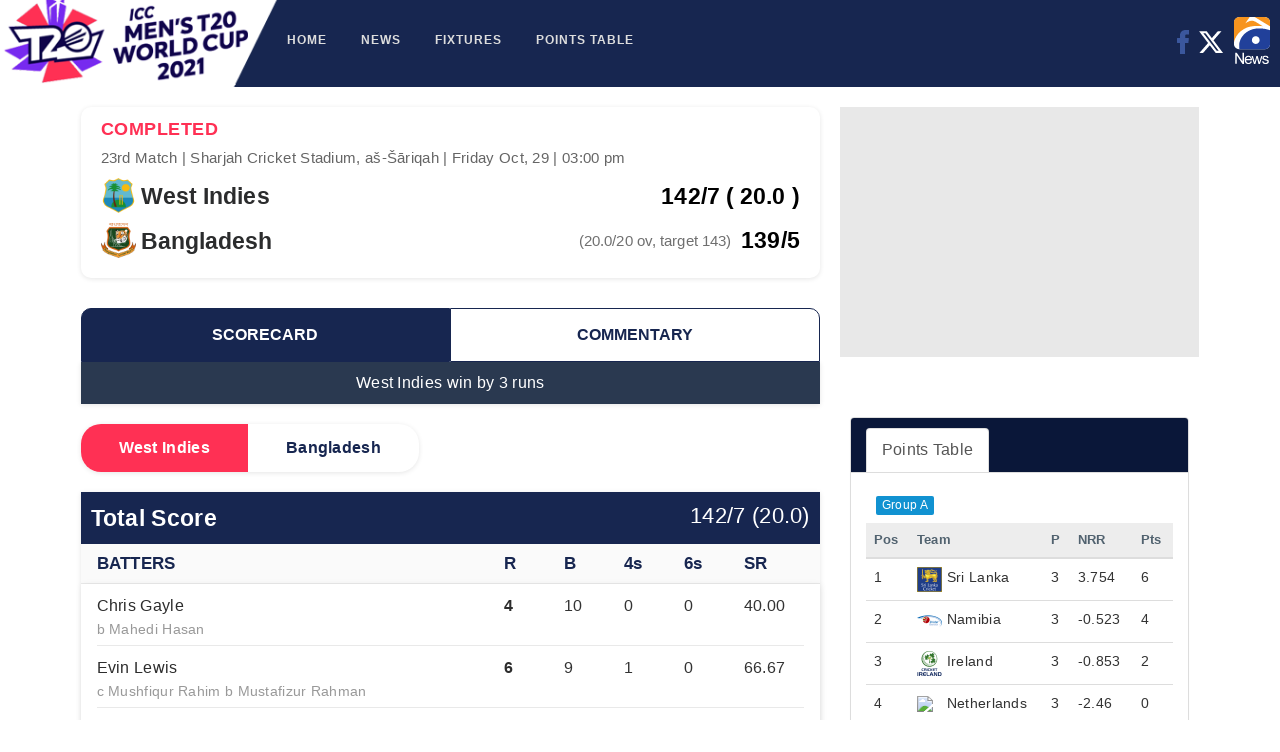

--- FILE ---
content_type: text/html; charset=UTF-8
request_url: https://www.geo.tv/t20-worldcup-2021/match/1789258
body_size: 11702
content:
<!DOCTYPE html>
<html lang="en-US">

<head>
    <meta charset="UTF-8">
    <meta http-equiv="X-UA-Compatible" content="IE=edge">
    <meta property="fb:app_id" content="806127442825208" />
    <!-- print if responsive enable -->
    <meta name="viewport" content="width=device-width, initial-scale=1.0">
    <title>West Indies vs Bangladesh Live score match update T20 World Cup 2021 Live Commentary</title>
    <meta name='TITLE' content="West Indies vs Bangladesh Live score match update T20 World Cup 2021 Live Commentary">
    <meta name="description" content="">
    <meta name="keywords" content="">
    <meta property="og:title" content="West Indies vs Bangladesh Live score match update T20 World Cup 2021 Live Commentary"/>
    <meta property="og:image" content="https://www.geo.tv/assets/front/images/image-share.jpg"/>
    <meta property="og:description" content=""/>
    <meta property="og:url" content="https://www.geo.tv/t20-worldcup-2021/match/1789258">

            
            <link rel="stylesheet" href="https://www.geo.tv/assets/front/css/ct-assets/css/style.css?t=23232" type="text/css" />
        <link rel="stylesheet" href="https://www.geo.tv/assets/front/css/ct-assets/css/bootstrap.css" type="text/css" />
    <link rel="stylesheet" href="https://www.geo.tv/assets/front/css/ct-assets/css/swiper.min.css" type="text/css" />
    <link rel="stylesheet" href="https://www.geo.tv/themes/admin/editor/css/medium-editor-insert-plugin-frontend.min.css" type="text/css"/>
    <link rel="stylesheet" href="https://www.geo.tv/assets/front/css/ct-assets/css/lightslider.css" type="text/css" />
    <link rel="stylesheet" href="https://www.geo.tv/assets/front/css/ct-assets/css/lightgallery.css" type="text/css" />
    <link rel="stylesheet" href="https://www.geo.tv/assets/front/css/ct-assets/css/colorbox.css" type="text/css" />

    
            <link rel="apple-touch-icon" sizes="57x57" href="https://www.geo.tv/assets/front/images/gn-icons/57x57.png">
<link rel="apple-touch-icon" sizes="60x60" href="https://www.geo.tv/assets/front/images/gn-icons/60x60.png">
<link rel="apple-touch-icon" sizes="72x72" href="https://www.geo.tv/assets/front/images/gn-icons/72x72.png">
<link rel="apple-touch-icon" sizes="76x76" href="https://www.geo.tv/assets/front/images/gn-icons/76x76.png">
<link rel="apple-touch-icon" sizes="114x114" href="https://www.geo.tv/assets/front/images/gn-icons/114x114.png">
<link rel="apple-touch-icon" sizes="120x120" href="https://www.geo.tv/assets/front/images/gn-icons/120x120.png">
<link rel="apple-touch-icon" sizes="128x128" href="https://www.geo.tv/assets/front/images/gn-icons/128x128.png">
<link rel="apple-touch-icon" sizes="152x152" href="https://www.geo.tv/assets/front/images/gn-icons/152x152.png">
<link rel="apple-touch-icon" sizes="180x180" href="https://www.geo.tv/assets/front/images/gn-icons/180x180.png">
<link rel="apple-touch-icon" sizes="192x192" href="https://www.geo.tv/assets/front/images/gn-icons/192x192.png">
<link rel="icon" type="image/png" sizes="16x16" href="https://www.geo.tv/assets/front/images/gn-icons/16x16.png">
<link rel="icon" type="image/png" sizes="32x32" href="https://www.geo.tv/assets/front/images/gn-icons/32x32.png">
<link rel="icon" type="image/png" sizes="96x96" href="https://www.geo.tv/assets/front/images/gn-icons/96x96.png">
<link rel="icon" type="image/png" sizes="230x230" href="https://www.geo.tv/assets/front/images/gn-icons/230x230.png">
<link rel="icon" type="image/png" sizes="256x256"  href="https://www.geo.tv/assets/front/images/gn-icons/256x256.jpg">
<link rel="shortcut icon" href="https://www.geo.tv/assets/front/images/gn-icons/geo-favicon.jpg">
<meta name="apple-mobile-web-app-capable" content="yes">
<meta name="apple-mobile-web-app-status-bar-style" content="black-translucent">
<meta name="apple-mobile-web-app-title" content="Geo News">
<meta name="msapplication-TileImage" content="https://www.geo.tv/assets/front/images/gn-icons/144x144.png">
<meta name="msapplication-TileColor" content="#ffffff">
<meta name="theme-color" content="#0D3975">

<link href="https://www.geo.tv/favicon.ico" rel="icon" type="image/x-icon"/>




    <script>(function(w,d,s,l,i){w[l]=w[l]||[];w[l].push({'gtm.start':
            new Date().getTime(),event:'gtm.js'});var f=d.getElementsByTagName(s)[0],
        j=d.createElement(s),dl=l!='dataLayer'?'&l='+l:'';j.async=true;j.src=
        'https://www.googletagmanager.com/gtm.js?id='+i+dl;f.parentNode.insertBefore(j,f);
    })(window,document,'script','dataLayer','GTM-MJLJXLD');</script>

    <script async='async' src='https://www.googletagservices.com/tag/js/gpt.js'></script>
    <script>
        var googletag = googletag || {};
        googletag.cmd = googletag.cmd || [];
    </script>

    <script>
        googletag.cmd.push(function() {

                            var mappingleaderboard = googletag.sizeMapping().
                addSize([1024, 0], [[970, 90],[728, 90]]).
                addSize([768, 0], [728, 90]).
                addSize([500, 0], [468, 60]).
                addSize([0, 0], [[320, 100],[320, 50]]).
                build();
                googletag.defineSlot('/1063725/CT_Halfpage_BTF', [300, 600], 'div-gpt-ad-1496436556231-0').setTargeting('pos', ['btf']).addService(googletag.pubads());
                googletag.defineSlot('/1063725/CT_LB_ATF', [[970, 90], [728, 90]], 'div-gpt-ad-1496436556231-1').defineSizeMapping(mappingleaderboard).setTargeting('pos', ['atf']).addService(googletag.pubads());
                googletag.defineSlot('/1063725/CT_LB_BTF', [[970, 90], [728, 90]], 'div-gpt-ad-1496436556231-2').defineSizeMapping(mappingleaderboard).setTargeting('pos', ['btf']).addService(googletag.pubads());
                googletag.defineSlot('/1063725/CT_Mrec_ATF', [300, 250], 'div-gpt-ad-1496436556231-3').setTargeting('pos', ['atf']).addService(googletag.pubads());
                googletag.defineSlot('/1063725/CT_Mrec_BTF', [300, 250], 'div-gpt-ad-1496436556231-4').setTargeting('pos', ['btf']).addService(googletag.pubads());
                        googletag.pubads().enableSingleRequest();
            googletag.enableServices();
        });
    </script>

    


    <script type="application/ld+json">
{
  "@context": "http://schema.org",
  "@type": "WebSite",
  "url": "https://www.geo.tv//",
  "potentialAction": {
    "@type": "SearchAction",
    "target": "https://www.geo.tv//search1?q={search_term_string}",
    "query-input": "required name=search_term_string"
  }
}

</script>
    

    <script type="text/javascript">
    function checkDevice()
    {
      var check = false;
      (function(a){if(/(android|bb\d+|meego).+mobile|avantgo|bada\/|blackberry|blazer|compal|elaine|fennec|hiptop|iemobile|ip(hone|od)|iris|kindle|lge |maemo|midp|mmp|mobile.+firefox|netfront|opera m(ob|in)i|palm( os)?|phone|p(ixi|re)\/|plucker|pocket|psp|series(4|6)0|symbian|treo|up\.(browser|link)|vodafone|wap|windows ce|xda|xiino/i.test(a)||/1207|6310|6590|3gso|4thp|50[1-6]i|770s|802s|a wa|abac|ac(er|oo|s\-)|ai(ko|rn)|al(av|ca|co)|amoi|an(ex|ny|yw)|aptu|ar(ch|go)|as(te|us)|attw|au(di|\-m|r |s )|avan|be(ck|ll|nq)|bi(lb|rd)|bl(ac|az)|br(e|v)w|bumb|bw\-(n|u)|c55\/|capi|ccwa|cdm\-|cell|chtm|cldc|cmd\-|co(mp|nd)|craw|da(it|ll|ng)|dbte|dc\-s|devi|dica|dmob|do(c|p)o|ds(12|\-d)|el(49|ai)|em(l2|ul)|er(ic|k0)|esl8|ez([4-7]0|os|wa|ze)|fetc|fly(\-|_)|g1 u|g560|gene|gf\-5|g\-mo|go(\.w|od)|gr(ad|un)|haie|hcit|hd\-(m|p|t)|hei\-|hi(pt|ta)|hp( i|ip)|hs\-c|ht(c(\-| |_|a|g|p|s|t)|tp)|hu(aw|tc)|i\-(20|go|ma)|i230|iac( |\-|\/)|ibro|idea|ig01|ikom|im1k|inno|ipaq|iris|ja(t|v)a|jbro|jemu|jigs|kddi|keji|kgt( |\/)|klon|kpt |kwc\-|kyo(c|k)|le(no|xi)|lg( g|\/(k|l|u)|50|54|\-[a-w])|libw|lynx|m1\-w|m3ga|m50\/|ma(te|ui|xo)|mc(01|21|ca)|m\-cr|me(rc|ri)|mi(o8|oa|ts)|mmef|mo(01|02|bi|de|do|t(\-| |o|v)|zz)|mt(50|p1|v )|mwbp|mywa|n10[0-2]|n20[2-3]|n30(0|2)|n50(0|2|5)|n7(0(0|1)|10)|ne((c|m)\-|on|tf|wf|wg|wt)|nok(6|i)|nzph|o2im|op(ti|wv)|oran|owg1|p800|pan(a|d|t)|pdxg|pg(13|\-([1-8]|c))|phil|pire|pl(ay|uc)|pn\-2|po(ck|rt|se)|prox|psio|pt\-g|qa\-a|qc(07|12|21|32|60|\-[2-7]|i\-)|qtek|r380|r600|raks|rim9|ro(ve|zo)|s55\/|sa(ge|ma|mm|ms|ny|va)|sc(01|h\-|oo|p\-)|sdk\/|se(c(\-|0|1)|47|mc|nd|ri)|sgh\-|shar|sie(\-|m)|sk\-0|sl(45|id)|sm(al|ar|b3|it|t5)|so(ft|ny)|sp(01|h\-|v\-|v )|sy(01|mb)|t2(18|50)|t6(00|10|18)|ta(gt|lk)|tcl\-|tdg\-|tel(i|m)|tim\-|t\-mo|to(pl|sh)|ts(70|m\-|m3|m5)|tx\-9|up(\.b|g1|si)|utst|v400|v750|veri|vi(rg|te)|vk(40|5[0-3]|\-v)|vm40|voda|vulc|vx(52|53|60|61|70|80|81|83|85|98)|w3c(\-| )|webc|whit|wi(g |nc|nw)|wmlb|wonu|x700|yas\-|your|zeto|zte\-/i.test(a.substr(0,4))) check = true;})(navigator.userAgent||navigator.vendor||window.opera);
      return check;
    }
    </script>

    <style type="text/css">
    .detail-section .ads.ads-bg{
        text-align: center;
        margin: 10px 0; 
    }
    </style>
</head>
<body class="template2">
<!-- Detail page js -->

    <noscript><iframe src="https://www.googletagmanager.com/ns.html?id=GTM-MJLJXLD"
                  height="0" width="0" style="display:none;visibility:hidden"></iframe></noscript>

    
<div id="leftOverlay" class="leftOverlay" onclick="closeNav()"></div>
    <div class="loader-geonews hide">
        <div class="loader-inner">
            <div class="logo-content"></div>
        </div>
    </div>
    

<header>
    <div class="container-fluid">
        <div class="row">
            <!--<div class="header-top">
                <ul>
                    <li><a href=""><img src="assets/front/images/ct-assets/aus.svg"></a></li>
                    <li><a href=""><img src="assets/front/images/ct-assets/pak.svg"></a></li>
                    <li><a href=""><img src="assets/front/images/ct-assets/sa.svg"></a></li>
                    <li><a href=""><img src="assets/front/images/ct-assets/nz.svg"></a></li>
                    <li><a href=""><img src="assets/front/images/ct-assets/ind.svg"></a></li>
                    <li><a href=""><img src="assets/front/images/ct-assets/eng.jpg"></a></li>
                    <li><a href=""><img src="assets/front/images/ct-assets/ban.svg"></a></li>
                </ul>
                <div class="top-social">
                    <ul>
                        <li class="fb"><img src="assets/front/images/ct-assets/facebook.svg"> </li>
                        <li class="tw"><img src="assets/front/images/ct-assets/twitter.svg"> </li>
                    </ul>
                </div>
            </div>-->
            <div class="header-bottom">
                <div class="header-left">
                    <div class="logo">
                        <a href="https://www.geo.tv/t20-worldcup-2021/"><img src="https://www.geo.tv/assets/front/images/ct-assets/t20-2021-logo.png"></a>
                    </div>
                </div>
                <nav id='cssmenu'>
                    <div class="geo-logo-right">
                        <a class="geo-logo" href="https://www.geo.tv/">
                            <img src="https://www.geo.tv/assets/front/images/ct-assets/geologo.svg">
                        </a>
                    </div>
                    <div class="top-social">
                        <ul>
                            <li class="fb">
                                <a href="https://www.facebook.com/GeoEnglishdotTV/" target="_blank">
                                    <img src="https://www.geo.tv/assets/front/images/ct-assets/facebook.svg">
                                </a>
                            </li>
                            <li class="tw">
                                <a href="https://twitter.com/geonews_sport" target="_blank">
                                    <img src="https://www.geo.tv/assets/front/images/ct-assets/twitter.svg">
                                </a>
                            </li>
                        </ul>
                    </div>
                    <div id="head-mobile"></div>
                    <div class="menu-button">
                        <img src="https://www.geo.tv/assets/front/images/ct-assets/Menu-white.svg">
                    </div>
                                        <ul>
                        <li ><a href='https://www.geo.tv/t20-worldcup-2021/'>HOME</a></li>
                        <li ><a href='https://www.geo.tv/t20-worldcup-2021/news'>NEWS</a></li>
                        <li ><a href='https://www.geo.tv/t20-worldcup-2021/fixtures'>FIXTURES</a></li>
                                                <li ><a href='https://www.geo.tv/t20-worldcup-2021/pointstable'>POINTS TABLE</a></li>
                    </ul>
                </nav>
            </div>
                    </div>
    </div>
</header>
    <div class="container">
        <div class="lb">
            <div class="ads-tittle">Advertisement</div>
            <!-- /1063725/CT_LB_ATF -->
            <div id='div-gpt-ad-1496436556231-1'>
                <script>
                    googletag.cmd.push(function() { googletag.display('div-gpt-ad-1496436556231-1'); });
                </script>
            </div>
        </div>
    </div>



<section class="news">
    <div class="container">
        <div class="row">
                        <div class="col-xs-12 col-sm-12 col-md-6 col-lg-8 left-content">
                <div id="matchDetailSection" data-ajax="0" data-matchid="1789258" data-url="https://www.geo.tv/t20-worldcup-2021/match/1789258?ajax=1">
                    <div class="match-info match-info-FIXTURES bg_color mb20">
    <div class="match_card_box">
        <div class="status">
            <span>completed</span>
        </div>
        <div class="description_card">23rd Match | Sharjah Cricket Stadium, aš-Šāriqah | Friday Oct, 29 | 03:00 pm</div>
        <div class="teams_live">
            <div class="team">
                <div class="name-detail">
                    <img src="https://www.geosuper.tv/assets/front/images/events/teams/33574.png" alt="" class="West Indies" width="35px" height="35px">
                    <p class="name">West Indies</p>
                </div>
                                    <div class="score-detail">
                        <span class="score">142/7 ( 20.0 )</span>
                    </div>
                            </div>
            <div class="team">
                <div class="name-detail">
                    <img src="https://www.geosuper.tv/assets/front/images/events/teams/30402.png" alt="" class="Bangladesh" width="35px" height="35px">
                    <p class="name">Bangladesh</p>
                </div>
                                                    <div class="score-detail">
                        <span class="score">139/5 </span>
                        <span class="score-info">(20.0/20 ov, target 143)</span>
                    </div>
                            </div>
        </div>
            </div>
</div>
    <div class="live-blog-commentary mb20 general_tab_class">
        <div class="tab">
            <button class="single_tab_link tablinks active" data-index="scorecard" >SCORECARD</button>
            <button class="single_tab_link tablinks" data-index="commentary">COMMENTARY</button>
        </div>
        <div id="scorecard" class="tabcontent general_tab_content bg_color" style="display:block;">
            <div class="commentary-highlight mb20">West Indies win by 3 runs </div>
            <div class="commentary-box ">
                
                <div class="scorecard mb20">
                    <ul class="tabs">
                        <li><a href="#tab1">West Indies</a></li>
                                                    <li><a href="#tab2">Bangladesh</a></li>
                                            </ul>
                    <div id="tab1" class="tab_content">
                        <div class="innings-table-batting bg_color">
                        <div class="scorecard-total-top"><div class="ts_text">Total Score</div><div class="ts_numb">142/7 <span>(20.0)</span></div></div>
                            <div class="innings-table-header">
                                <div class="innings-batsman">Batters</div>
                                <div title="Runs made">R</div>
                                <div title="Balls taken">B</div>
                                <div title="Fours">4s</div>
                                <div title="Sixes">6s</div>
                                <div title="Strike Rate">SR</div>
                            </div>
                            <div class="innings-table-body">
                                                                    <div class="innings-table-row-holder ">
                                        <div class="parent-row-holder">
                                            <div class="innings-table-row">
                                                <div class="innings-batsman">
                                                    Chris Gayle                                                </div>
                                                <div class="innings-runs bold">4</div>
                                                <div class="innings-balls">10</div>
                                                <div class="innings-fours">0</div>
                                                <div class="innings-sixes">0</div>
                                                <div class="innings-strike-rate">40.00</div>
                                            </div>
                                            <div class="innings-bowler-row">
                                                <p class="innings-batsman-reason">b Mahedi Hasan</p>
                                            </div>
                                        </div>
                                    </div>
                                                                    <div class="innings-table-row-holder ">
                                        <div class="parent-row-holder">
                                            <div class="innings-table-row">
                                                <div class="innings-batsman">
                                                    Evin Lewis                                                </div>
                                                <div class="innings-runs bold">6</div>
                                                <div class="innings-balls">9</div>
                                                <div class="innings-fours">1</div>
                                                <div class="innings-sixes">0</div>
                                                <div class="innings-strike-rate">66.67</div>
                                            </div>
                                            <div class="innings-bowler-row">
                                                <p class="innings-batsman-reason">c Mushfiqur Rahim b Mustafizur Rahman</p>
                                            </div>
                                        </div>
                                    </div>
                                                                    <div class="innings-table-row-holder ">
                                        <div class="parent-row-holder">
                                            <div class="innings-table-row">
                                                <div class="innings-batsman">
                                                    Roston Chase                                                </div>
                                                <div class="innings-runs bold">39</div>
                                                <div class="innings-balls">46</div>
                                                <div class="innings-fours">2</div>
                                                <div class="innings-sixes">0</div>
                                                <div class="innings-strike-rate">84.78</div>
                                            </div>
                                            <div class="innings-bowler-row">
                                                <p class="innings-batsman-reason">b Shoriful Islam</p>
                                            </div>
                                        </div>
                                    </div>
                                                                    <div class="innings-table-row-holder ">
                                        <div class="parent-row-holder">
                                            <div class="innings-table-row">
                                                <div class="innings-batsman">
                                                    Shimron Hetmyer                                                </div>
                                                <div class="innings-runs bold">9</div>
                                                <div class="innings-balls">7</div>
                                                <div class="innings-fours">1</div>
                                                <div class="innings-sixes">0</div>
                                                <div class="innings-strike-rate">128.57</div>
                                            </div>
                                            <div class="innings-bowler-row">
                                                <p class="innings-batsman-reason">c Soumya Sarkar b Mahedi Hasan</p>
                                            </div>
                                        </div>
                                    </div>
                                                                    <div class="innings-table-row-holder ">
                                        <div class="parent-row-holder">
                                            <div class="innings-table-row">
                                                <div class="innings-batsman">
                                                    Kieron Pollard                                                </div>
                                                <div class="innings-runs bold">14</div>
                                                <div class="innings-balls">18</div>
                                                <div class="innings-fours">0</div>
                                                <div class="innings-sixes">1</div>
                                                <div class="innings-strike-rate">77.78</div>
                                            </div>
                                            <div class="innings-bowler-row">
                                                <p class="innings-batsman-reason">Not Out</p>
                                            </div>
                                        </div>
                                    </div>
                                                                    <div class="innings-table-row-holder ">
                                        <div class="parent-row-holder">
                                            <div class="innings-table-row">
                                                <div class="innings-batsman">
                                                    Nicholas Pooran                                                </div>
                                                <div class="innings-runs bold">40</div>
                                                <div class="innings-balls">22</div>
                                                <div class="innings-fours">1</div>
                                                <div class="innings-sixes">4</div>
                                                <div class="innings-strike-rate">181.82</div>
                                            </div>
                                            <div class="innings-bowler-row">
                                                <p class="innings-batsman-reason">c Mohammad Naim b Shoriful Islam</p>
                                            </div>
                                        </div>
                                    </div>
                                                                    <div class="innings-table-row-holder ">
                                        <div class="parent-row-holder">
                                            <div class="innings-table-row">
                                                <div class="innings-batsman">
                                                    Dwayne Bravo                                                </div>
                                                <div class="innings-runs bold">1</div>
                                                <div class="innings-balls">3</div>
                                                <div class="innings-fours">0</div>
                                                <div class="innings-sixes">0</div>
                                                <div class="innings-strike-rate">33.33</div>
                                            </div>
                                            <div class="innings-bowler-row">
                                                <p class="innings-batsman-reason">c Soumya Sarkar b Mustafizur Rahman</p>
                                            </div>
                                        </div>
                                    </div>
                                                                    <div class="innings-table-row-holder ">
                                        <div class="parent-row-holder">
                                            <div class="innings-table-row">
                                                <div class="innings-batsman">
                                                    Jason Holder                                                </div>
                                                <div class="innings-runs bold">15</div>
                                                <div class="innings-balls">5</div>
                                                <div class="innings-fours">0</div>
                                                <div class="innings-sixes">2</div>
                                                <div class="innings-strike-rate">300.00</div>
                                            </div>
                                            <div class="innings-bowler-row">
                                                <p class="innings-batsman-reason">Not Out</p>
                                            </div>
                                        </div>
                                    </div>
                                
                                <div class="innings-table-row-holder">
                                    <div class="innings-table-row innings-extras-row">
                                        <div class="innings-extras-label">Extras</div>
                                        <div class="innings-extras-runs bold">14</div>
                                        <div class="innings-extras-desc"></div>
                                        <div class="innings-extras-desc"></div>
                                        <div class="innings-extras-desc"></div>
                                        <div class="innings-extras-info">(b 1, lb 6, nb 0, w 7)</div>
                                    </div>
                                </div>
                                <div class="innings-table-row-holder innings-total-row-holder">
                                    <div class="innings-table-row innings-total-row">
                                        <div class="innings-total-label">
                                            <span>TOTAL</span>
                                            <p class="innings-total-description">(20.0 Ov, RR: 7.10)</p>
                                        </div>
                                        <div class="innings-total-runs bold">142/7</div>
                                        <div class="innings-balls"></div>
                                        <div class="innings-total-fours"></div>
                                        <div class="innings-total-sixes"></div>
                                        <div class="innings-strike-rate"></div>
                                    </div>
                                </div>
                                <div class="innings-dnb">
                                    <div class="innings-dnb-label">DID NOT BAT</div>
                                    <div class="innings-dnb-info">
                                                                                    Ravi Rampaul                                                                                            <span>, </span>
                                                                                                                                Andre Russell                                                                                            <span>, </span>
                                                                                                                                Akeal Hosein                                                                                                                        </div>
                                </div>
                            </div>
                        </div>
                        <div class="innings-table-bowling bg_color">
                            <div class="innings-table-header">
                                <div class="innings-bowler">BOWLER</div>
                                <div title="Overs">OV</div>
                                <div title="Maiden overs">M</div>
                                <div title="Runs given">R</div>
                                <div title="Wickets taken">W</div>
                                <div title="Economy">ECO</div>
                                <div title="Extras">EXT</div>
                            </div>
                            <div class="innings-table-body">
                                                                    <div class="innings-table-row-holder">
                                        <div class="innings-table-row">
                                            <div class="innings-bowler">
                                                Mahedi Hasan                                            </div>
                                            <div class="innings-overs">4</div>
                                            <div class="innings-maiden-overs">0</div>
                                            <div class="innings-runs">27</div>
                                            <div class="innings-wickets">2</div>
                                            <div class="innings-economy">6.75</div>
                                            <div class="innings-extras">2</div>
                                        </div>
                                    </div>
                                                                    <div class="innings-table-row-holder">
                                        <div class="innings-table-row">
                                            <div class="innings-bowler">
                                                Taskin Ahmed                                            </div>
                                            <div class="innings-overs">4</div>
                                            <div class="innings-maiden-overs">0</div>
                                            <div class="innings-runs">17</div>
                                            <div class="innings-wickets">0</div>
                                            <div class="innings-economy">4.25</div>
                                            <div class="innings-extras">0</div>
                                        </div>
                                    </div>
                                                                    <div class="innings-table-row-holder">
                                        <div class="innings-table-row">
                                            <div class="innings-bowler">
                                                Mustafizur Rahman                                            </div>
                                            <div class="innings-overs">4</div>
                                            <div class="innings-maiden-overs">0</div>
                                            <div class="innings-runs">43</div>
                                            <div class="innings-wickets">2</div>
                                            <div class="innings-economy">10.75</div>
                                            <div class="innings-extras">2</div>
                                        </div>
                                    </div>
                                                                    <div class="innings-table-row-holder">
                                        <div class="innings-table-row">
                                            <div class="innings-bowler">
                                                Shoriful Islam                                            </div>
                                            <div class="innings-overs">4</div>
                                            <div class="innings-maiden-overs">0</div>
                                            <div class="innings-runs">20</div>
                                            <div class="innings-wickets">2</div>
                                            <div class="innings-economy">5</div>
                                            <div class="innings-extras">1</div>
                                        </div>
                                    </div>
                                                                    <div class="innings-table-row-holder">
                                        <div class="innings-table-row">
                                            <div class="innings-bowler">
                                                Shakib Al Hasan                                            </div>
                                            <div class="innings-overs">4</div>
                                            <div class="innings-maiden-overs">0</div>
                                            <div class="innings-runs">28</div>
                                            <div class="innings-wickets">0</div>
                                            <div class="innings-economy">7</div>
                                            <div class="innings-extras">2</div>
                                        </div>
                                    </div>
                                                                    <div class="innings-table-row-holder">
                                        <div class="innings-table-row">
                                            <div class="innings-bowler">
                                                Mushfiqur Rahim                                            </div>
                                            <div class="innings-overs">4</div>
                                            <div class="innings-maiden-overs">0</div>
                                            <div class="innings-runs">0</div>
                                            <div class="innings-wickets">0</div>
                                            <div class="innings-economy"></div>
                                            <div class="innings-extras">0</div>
                                        </div>
                                    </div>
                                
                            </div>
                        </div>
                    </div>
                                            <div id="tab2" class="tab_content">
                        <div class="innings-table-batting bg_color">
                        <div class="scorecard-total-top"><div class="ts_text">Total Score</div><div class="ts_numb">139/5 <span>(20.0)</span></div></div>
                            <div class="innings-table-header">
                                <div class="innings-batsman">Batters</div>
                                <div title="Runs made">R</div>
                                <div title="Balls taken">B</div>
                                <div title="Fours">4s</div>
                                <div title="Sixes">6s</div>
                                <div title="Strike Rate">SR</div>
                            </div>
                            <div class="innings-table-body">
                                                                    <div class="innings-table-row-holder ">
                                        <div class="parent-row-holder">
                                            <div class="innings-table-row">
                                                <div class="innings-batsman">
                                                    Mohammad Naim                                                </div>
                                                <div class="innings-runs bold">17</div>
                                                <div class="innings-balls">19</div>
                                                <div class="innings-fours">2</div>
                                                <div class="innings-sixes">0</div>
                                                <div class="innings-strike-rate">89.47</div>
                                            </div>
                                            <div class="innings-bowler-row">
                                                <p class="innings-batsman-reason">b Jason Holder</p>
                                            </div>
                                        </div>
                                    </div>
                                                                    <div class="innings-table-row-holder ">
                                        <div class="parent-row-holder">
                                            <div class="innings-table-row">
                                                <div class="innings-batsman">
                                                    Shakib Al Hasan                                                </div>
                                                <div class="innings-runs bold">9</div>
                                                <div class="innings-balls">12</div>
                                                <div class="innings-fours">1</div>
                                                <div class="innings-sixes">0</div>
                                                <div class="innings-strike-rate">75.00</div>
                                            </div>
                                            <div class="innings-bowler-row">
                                                <p class="innings-batsman-reason">c Jason Holder b Andre Russell</p>
                                            </div>
                                        </div>
                                    </div>
                                                                    <div class="innings-table-row-holder ">
                                        <div class="parent-row-holder">
                                            <div class="innings-table-row">
                                                <div class="innings-batsman">
                                                    Liton Das                                                </div>
                                                <div class="innings-runs bold">44</div>
                                                <div class="innings-balls">43</div>
                                                <div class="innings-fours">4</div>
                                                <div class="innings-sixes">0</div>
                                                <div class="innings-strike-rate">102.33</div>
                                            </div>
                                            <div class="innings-bowler-row">
                                                <p class="innings-batsman-reason">c Jason Holder b Dwayne Bravo</p>
                                            </div>
                                        </div>
                                    </div>
                                                                    <div class="innings-table-row-holder ">
                                        <div class="parent-row-holder">
                                            <div class="innings-table-row">
                                                <div class="innings-batsman">
                                                    Soumya Sarkar                                                </div>
                                                <div class="innings-runs bold">17</div>
                                                <div class="innings-balls">13</div>
                                                <div class="innings-fours">2</div>
                                                <div class="innings-sixes">0</div>
                                                <div class="innings-strike-rate">130.77</div>
                                            </div>
                                            <div class="innings-bowler-row">
                                                <p class="innings-batsman-reason">c Chris Gayle b Akeal Hosein</p>
                                            </div>
                                        </div>
                                    </div>
                                                                    <div class="innings-table-row-holder ">
                                        <div class="parent-row-holder">
                                            <div class="innings-table-row">
                                                <div class="innings-batsman">
                                                    Mushfiqur Rahim                                                </div>
                                                <div class="innings-runs bold">8</div>
                                                <div class="innings-balls">7</div>
                                                <div class="innings-fours">1</div>
                                                <div class="innings-sixes">0</div>
                                                <div class="innings-strike-rate">114.29</div>
                                            </div>
                                            <div class="innings-bowler-row">
                                                <p class="innings-batsman-reason">b Ravi Rampaul</p>
                                            </div>
                                        </div>
                                    </div>
                                                                    <div class="innings-table-row-holder ">
                                        <div class="parent-row-holder">
                                            <div class="innings-table-row">
                                                <div class="innings-batsman">
                                                    Mahmudullah                                                </div>
                                                <div class="innings-runs bold">31</div>
                                                <div class="innings-balls">24</div>
                                                <div class="innings-fours">2</div>
                                                <div class="innings-sixes">1</div>
                                                <div class="innings-strike-rate">129.17</div>
                                            </div>
                                            <div class="innings-bowler-row">
                                                <p class="innings-batsman-reason">Not Out</p>
                                            </div>
                                        </div>
                                    </div>
                                                                    <div class="innings-table-row-holder ">
                                        <div class="parent-row-holder">
                                            <div class="innings-table-row">
                                                <div class="innings-batsman">
                                                    Afif Hossain                                                </div>
                                                <div class="innings-runs bold">2</div>
                                                <div class="innings-balls">2</div>
                                                <div class="innings-fours">0</div>
                                                <div class="innings-sixes">0</div>
                                                <div class="innings-strike-rate">100.00</div>
                                            </div>
                                            <div class="innings-bowler-row">
                                                <p class="innings-batsman-reason">Not Out</p>
                                            </div>
                                        </div>
                                    </div>
                                
                                <div class="innings-table-row-holder">
                                    <div class="innings-table-row innings-extras-row">
                                        <div class="innings-extras-label">Extras</div>
                                        <div class="innings-extras-runs bold">11</div>
                                        <div class="innings-extras-desc"></div>
                                        <div class="innings-extras-desc"></div>
                                        <div class="innings-extras-desc"></div>
                                        <div class="innings-extras-info">(b 2, lb 1, nb 0, w 7)</div>
                                    </div>
                                </div>
                                <div class="innings-table-row-holder innings-total-row-holder">
                                    <div class="innings-table-row innings-total-row">
                                        <div class="innings-total-label">
                                            <span>TOTAL</span>
                                            <p class="innings-total-description">(20.0 Ov, RR: 6.95)</p>
                                        </div>
                                        <div class="innings-total-runs bold">139/5</div>
                                        <div class="innings-balls"></div>
                                        <div class="innings-total-fours"></div>
                                        <div class="innings-total-sixes"></div>
                                        <div class="innings-strike-rate"></div>
                                    </div>
                                </div>
                                <div class="innings-dnb">
                                    <div class="innings-dnb-label">DID NOT BAT</div>
                                    <div class="innings-dnb-info">
                                                                                    Taskin Ahmed                                                                                            <span>, </span>
                                                                                                                                    Mustafizur Rahman                                                                                            <span>, </span>
                                                                                                                                    Mahedi Hasan                                                                                            <span>, </span>
                                                                                                                                    Shoriful Islam                                                                                                                            </div>
                                </div>
                            </div>
                        </div>
                        <div class="innings-table-bowling bg_color">
                            <div class="innings-table-header">
                                <div class="innings-bowler">BOWLER</div>
                                <div title="Overs">OV</div>
                                <div title="Maiden overs">M</div>
                                <div title="Runs given">R</div>
                                <div title="Wickets taken">W</div>
                                <div title="Economy">ECO</div>
                                <div title="Extras">EXT</div>
                            </div>
                            <div class="innings-table-body">
                                                                    <div class="innings-table-row-holder">
                                        <div class="innings-table-row">
                                            <div class="innings-bowler">
                                                Ravi Rampaul                                            </div>
                                            <div class="innings-overs">4</div>
                                            <div class="innings-maiden-overs">0</div>
                                            <div class="innings-runs">25</div>
                                            <div class="innings-wickets">1</div>
                                            <div class="innings-economy">6.25</div>
                                            <div class="innings-extras">0</div>
                                        </div>
                                    </div>
                                                                    <div class="innings-table-row-holder">
                                        <div class="innings-table-row">
                                            <div class="innings-bowler">
                                                Jason Holder                                            </div>
                                            <div class="innings-overs">4</div>
                                            <div class="innings-maiden-overs">0</div>
                                            <div class="innings-runs">22</div>
                                            <div class="innings-wickets">1</div>
                                            <div class="innings-economy">5.5</div>
                                            <div class="innings-extras">2</div>
                                        </div>
                                    </div>
                                                                    <div class="innings-table-row-holder">
                                        <div class="innings-table-row">
                                            <div class="innings-bowler">
                                                Andre Russell                                            </div>
                                            <div class="innings-overs">4</div>
                                            <div class="innings-maiden-overs">0</div>
                                            <div class="innings-runs">29</div>
                                            <div class="innings-wickets">1</div>
                                            <div class="innings-economy">7.25</div>
                                            <div class="innings-extras">0</div>
                                        </div>
                                    </div>
                                                                    <div class="innings-table-row-holder">
                                        <div class="innings-table-row">
                                            <div class="innings-bowler">
                                                Akeal Hosein                                            </div>
                                            <div class="innings-overs">4</div>
                                            <div class="innings-maiden-overs">0</div>
                                            <div class="innings-runs">24</div>
                                            <div class="innings-wickets">1</div>
                                            <div class="innings-economy">6</div>
                                            <div class="innings-extras">0</div>
                                        </div>
                                    </div>
                                                                    <div class="innings-table-row-holder">
                                        <div class="innings-table-row">
                                            <div class="innings-bowler">
                                                Dwayne Bravo                                            </div>
                                            <div class="innings-overs">4</div>
                                            <div class="innings-maiden-overs">0</div>
                                            <div class="innings-runs">36</div>
                                            <div class="innings-wickets">1</div>
                                            <div class="innings-economy">9</div>
                                            <div class="innings-extras">2</div>
                                        </div>
                                    </div>
                                
                            </div>
                        </div>
                    </div>
                    

                </div>
            </div>
        </div>
        <div id="commentary" class="tabcontent general_tab_content">
            <div id="isCommentryStart" data-ajax="0"></div>
                            <div class="commentary-highlight mb20">Bangladesh</div>
                                                        <div class="commentary-over-summary">
                    <div class="total-score">
                        <div class="overs-block">
                            <div class="over-value">20</div>
                            <span class="over-text">overs</span>
                        </div>
                        <div class="score-block"><span class="run-value">139</span><span class="wicket-value">/5</span><span class="run-text">score</span></div>
                    </div>
                    <div class="this-over-runs">
                        <div class="over-runs"><span class="over-run-value">9</span><span class="over-run-text">runs</span></div>
                    </div>
                </div>
                            <div class="commentary_ball_by_ball">
                    <div class="over-commentary-bubble">19.6</div>
                    <div class=" ball-commentary-summary">0</div>
                    <div class="commentary-text">Andre Russell to Mahmudullah, no run</div>
                </div>
                                            <div class="commentary_ball_by_ball">
                    <div class="over-commentary-bubble">19.5</div>
                    <div class=" ball-commentary-summary">2</div>
                    <div class="commentary-text">Andre Russell to Mahmudullah, 2 runs</div>
                </div>
                                            <div class="commentary_ball_by_ball">
                    <div class="over-commentary-bubble">19.4</div>
                    <div class=" ball-commentary-summary">2</div>
                    <div class="commentary-text">Andre Russell to Mahmudullah, 2 runs</div>
                </div>
                                            <div class="commentary_ball_by_ball">
                    <div class="over-commentary-bubble">19.3</div>
                    <div class=" ball-commentary-summary">2</div>
                    <div class="commentary-text">Andre Russell to Mahmudullah, 2 runs</div>
                </div>
                                            <div class="commentary_ball_by_ball">
                    <div class="over-commentary-bubble">19.2</div>
                    <div class=" ball-commentary-summary">1</div>
                    <div class="commentary-text">Andre Russell to Afif Hossain, 1 run</div>
                </div>
                                            <div class="commentary_ball_by_ball">
                    <div class="over-commentary-bubble">19.1</div>
                    <div class=" ball-commentary-summary">2</div>
                    <div class="commentary-text">Andre Russell to Afif Hossain, 2 runs</div>
                </div>
                                            <div class="commentary-over-summary">
                    <div class="total-score">
                        <div class="overs-block">
                            <div class="over-value">19</div>
                            <span class="over-text">overs</span>
                        </div>
                        <div class="score-block"><span class="run-value">130</span><span class="wicket-value">/5</span><span class="run-text">score</span></div>
                    </div>
                    <div class="this-over-runs">
                        <div class="over-runs"><span class="over-run-value">9</span><span class="over-run-text">runs</span></div>
                    </div>
                </div>
                            <div class="commentary_ball_by_ball">
                    <div class="over-commentary-bubble">18.6</div>
                    <div class="wicket-background ball-commentary-summary">w</div>
                    <div class="commentary-text">Dwayne Bravo to Liton Das, no run</div>
                </div>
                                            <div class="commentary_ball_by_ball">
                    <div class="over-commentary-bubble">18.5</div>
                    <div class=" ball-commentary-summary">1</div>
                    <div class="commentary-text">Dwayne Bravo to Mahmudullah, 1 run</div>
                </div>
                                            <div class="commentary_ball_by_ball">
                    <div class="over-commentary-bubble">18.4</div>
                    <div class=" ball-commentary-summary">1</div>
                    <div class="commentary-text">Dwayne Bravo to Liton Das, 1 run</div>
                </div>
                                            <div class="commentary_ball_by_ball">
                    <div class="over-commentary-bubble">18.3</div>
                    <div class=" ball-commentary-summary">1</div>
                    <div class="commentary-text">Dwayne Bravo to Mahmudullah, 1 run</div>
                </div>
                                            <div class="commentary_ball_by_ball">
                    <div class="over-commentary-bubble">18.2</div>
                    <div class=" ball-commentary-summary">0</div>
                    <div class="commentary-text">Dwayne Bravo to Mahmudullah, no run</div>
                </div>
                                            <div class="commentary_ball_by_ball">
                    <div class="over-commentary-bubble">18.1</div>
                    <div class="highlight-background-six ball-commentary-summary">6</div>
                    <div class="commentary-text">Dwayne Bravo to Mahmudullah, SIX</div>
                </div>
                                            <div class="commentary-over-summary">
                    <div class="total-score">
                        <div class="overs-block">
                            <div class="over-value">18</div>
                            <span class="over-text">overs</span>
                        </div>
                        <div class="score-block"><span class="run-value">121</span><span class="wicket-value">/4</span><span class="run-text">score</span></div>
                    </div>
                    <div class="this-over-runs">
                        <div class="over-runs"><span class="over-run-value">8</span><span class="over-run-text">runs</span></div>
                    </div>
                </div>
                            <div class="commentary_ball_by_ball">
                    <div class="over-commentary-bubble">17.6</div>
                    <div class=" ball-commentary-summary">0</div>
                    <div class="commentary-text">Ravi Rampaul to Liton Das, no run</div>
                </div>
                                            <div class="commentary_ball_by_ball">
                    <div class="over-commentary-bubble">17.5</div>
                    <div class=" ball-commentary-summary">1</div>
                    <div class="commentary-text">Ravi Rampaul to Mahmudullah, 1 run</div>
                </div>
                                            <div class="commentary_ball_by_ball">
                    <div class="over-commentary-bubble">17.4</div>
                    <div class=" ball-commentary-summary">1</div>
                    <div class="commentary-text">Ravi Rampaul to Liton Das, 1 run</div>
                </div>
                                            <div class="commentary_ball_by_ball">
                    <div class="over-commentary-bubble">17.3</div>
                    <div class=" ball-commentary-summary">1</div>
                    <div class="commentary-text">Ravi Rampaul to Mahmudullah, 1 run</div>
                </div>
                                            <div class="commentary_ball_by_ball">
                    <div class="over-commentary-bubble">17.2</div>
                    <div class=" ball-commentary-summary">1</div>
                    <div class="commentary-text">Ravi Rampaul to Liton Das, 1 run</div>
                </div>
                                            <div class="commentary_ball_by_ball">
                    <div class="over-commentary-bubble">17.1</div>
                    <div class="highlight-background-four ball-commentary-summary">4</div>
                    <div class="commentary-text">Ravi Rampaul to Liton Das, FOUR</div>
                </div>
                                            <div class="commentary-over-summary">
                    <div class="total-score">
                        <div class="overs-block">
                            <div class="over-value">17</div>
                            <span class="over-text">overs</span>
                        </div>
                        <div class="score-block"><span class="run-value">113</span><span class="wicket-value">/4</span><span class="run-text">score</span></div>
                    </div>
                    <div class="this-over-runs">
                        <div class="over-runs"><span class="over-run-value">3</span><span class="over-run-text">runs</span></div>
                    </div>
                </div>
                            <div class="commentary_ball_by_ball">
                    <div class="over-commentary-bubble">16.6</div>
                    <div class=" ball-commentary-summary">0</div>
                    <div class="commentary-text">Dwayne Bravo to Mahmudullah, no run</div>
                </div>
                                            <div class="commentary_ball_by_ball">
                    <div class="over-commentary-bubble">16.5</div>
                    <div class=" ball-commentary-summary">2</div>
                    <div class="commentary-text">Dwayne Bravo to Mahmudullah, 2 runs</div>
                </div>
                                            <div class="commentary_ball_by_ball">
                    <div class="over-commentary-bubble">16.4</div>
                    <div class=" ball-commentary-summary">0</div>
                    <div class="commentary-text">Dwayne Bravo to Mahmudullah, no run</div>
                </div>
                                            <div class="commentary_ball_by_ball">
                    <div class="over-commentary-bubble">16.3</div>
                    <div class=" ball-commentary-summary">1</div>
                    <div class="commentary-text">Dwayne Bravo to Liton Das, 1 run</div>
                </div>
                                            <div class="commentary_ball_by_ball">
                    <div class="over-commentary-bubble">16.2</div>
                    <div class=" ball-commentary-summary">0</div>
                    <div class="commentary-text">Dwayne Bravo to Liton Das, no run</div>
                </div>
                                            <div class="commentary_ball_by_ball">
                    <div class="over-commentary-bubble">16.1</div>
                    <div class=" ball-commentary-summary">0</div>
                    <div class="commentary-text">Dwayne Bravo to Liton Das, no run</div>
                </div>
                                            <div class="commentary-over-summary">
                    <div class="total-score">
                        <div class="overs-block">
                            <div class="over-value">16</div>
                            <span class="over-text">overs</span>
                        </div>
                        <div class="score-block"><span class="run-value">110</span><span class="wicket-value">/4</span><span class="run-text">score</span></div>
                    </div>
                    <div class="this-over-runs">
                        <div class="over-runs"><span class="over-run-value">11</span><span class="over-run-text">runs</span></div>
                    </div>
                </div>
                            <div class="commentary_ball_by_ball">
                    <div class="over-commentary-bubble">15.6</div>
                    <div class=" ball-commentary-summary">0</div>
                    <div class="commentary-text">Jason Holder to Mahmudullah, no run</div>
                </div>
                                            <div class="commentary_ball_by_ball">
                    <div class="over-commentary-bubble">15.5</div>
                    <div class="highlight-background-four ball-commentary-summary">4</div>
                    <div class="commentary-text">Jason Holder to Mahmudullah, FOUR</div>
                </div>
                                            <div class="commentary_ball_by_ball">
                    <div class="over-commentary-bubble">15.4</div>
                    <div class=" ball-commentary-summary">2</div>
                    <div class="commentary-text">Jason Holder to Mahmudullah, 2 runs</div>
                </div>
                                            <div class="commentary_ball_by_ball">
                    <div class="over-commentary-bubble">15.4</div>
                    <div class=" ball-commentary-summary">1WD</div>
                    <div class="commentary-text">Jason Holder to Mahmudullah, 1 run</div>
                </div>
                                            <div class="commentary_ball_by_ball">
                    <div class="over-commentary-bubble">15.4</div>
                    <div class=" ball-commentary-summary">1WD</div>
                    <div class="commentary-text">Jason Holder to Mahmudullah, 1 run</div>
                </div>
                                            <div class="commentary_ball_by_ball">
                    <div class="over-commentary-bubble">15.3</div>
                    <div class=" ball-commentary-summary">1</div>
                    <div class="commentary-text">Jason Holder to Liton Das, 1 run</div>
                </div>
                                            <div class="commentary_ball_by_ball">
                    <div class="over-commentary-bubble">15.2</div>
                    <div class=" ball-commentary-summary">1</div>
                    <div class="commentary-text">Jason Holder to Mahmudullah, 1 run</div>
                </div>
                                            <div class="commentary_ball_by_ball">
                    <div class="over-commentary-bubble">15.1</div>
                    <div class=" ball-commentary-summary">1</div>
                    <div class="commentary-text">Jason Holder to Liton Das, 1 run</div>
                </div>
                                            <div class="commentary-over-summary">
                    <div class="total-score">
                        <div class="overs-block">
                            <div class="over-value">15</div>
                            <span class="over-text">overs</span>
                        </div>
                        <div class="score-block"><span class="run-value">99</span><span class="wicket-value">/4</span><span class="run-text">score</span></div>
                    </div>
                    <div class="this-over-runs">
                        <div class="over-runs"><span class="over-run-value">6</span><span class="over-run-text">runs</span></div>
                    </div>
                </div>
                            <div class="commentary_ball_by_ball">
                    <div class="over-commentary-bubble">14.6</div>
                    <div class=" ball-commentary-summary">0</div>
                    <div class="commentary-text">Andre Russell to Mahmudullah, no run</div>
                </div>
                                            <div class="commentary_ball_by_ball">
                    <div class="over-commentary-bubble">14.5</div>
                    <div class="highlight-background-four ball-commentary-summary">4</div>
                    <div class="commentary-text">Andre Russell to Mahmudullah, FOUR</div>
                </div>
                                            <div class="commentary_ball_by_ball">
                    <div class="over-commentary-bubble">14.4</div>
                    <div class=" ball-commentary-summary">0</div>
                    <div class="commentary-text">Andre Russell to Mahmudullah, no run</div>
                </div>
                                            <div class="commentary_ball_by_ball">
                    <div class="over-commentary-bubble">14.3</div>
                    <div class=" ball-commentary-summary">1</div>
                    <div class="commentary-text">Andre Russell to Liton Das, 1 run</div>
                </div>
                                            <div class="commentary_ball_by_ball">
                    <div class="over-commentary-bubble">14.2</div>
                    <div class=" ball-commentary-summary">1</div>
                    <div class="commentary-text">Andre Russell to Mahmudullah, 1 run</div>
                </div>
                                            <div class="commentary_ball_by_ball">
                    <div class="over-commentary-bubble">14.1</div>
                    <div class=" ball-commentary-summary">0</div>
                    <div class="commentary-text">Andre Russell to Mahmudullah, no run</div>
                </div>
                                            <div class="commentary-over-summary">
                    <div class="total-score">
                        <div class="overs-block">
                            <div class="over-value">14</div>
                            <span class="over-text">overs</span>
                        </div>
                        <div class="score-block"><span class="run-value">93</span><span class="wicket-value">/4</span><span class="run-text">score</span></div>
                    </div>
                    <div class="this-over-runs">
                        <div class="over-runs"><span class="over-run-value">7</span><span class="over-run-text">runs</span></div>
                    </div>
                </div>
                            <div class="commentary_ball_by_ball">
                    <div class="over-commentary-bubble">13.6</div>
                    <div class=" ball-commentary-summary">1</div>
                    <div class="commentary-text">Ravi Rampaul to Mahmudullah, 1 run</div>
                </div>
                                            <div class="commentary_ball_by_ball">
                    <div class="over-commentary-bubble">13.5</div>
                    <div class=" ball-commentary-summary">1</div>
                    <div class="commentary-text">Ravi Rampaul to Liton Das, 1 run</div>
                </div>
                                            <div class="commentary_ball_by_ball">
                    <div class="over-commentary-bubble">13.4</div>
                    <div class=" ball-commentary-summary">1</div>
                    <div class="commentary-text">Ravi Rampaul to Mahmudullah, 1 run</div>
                </div>
                                            <div class="commentary_ball_by_ball">
                    <div class="over-commentary-bubble">13.3</div>
                    <div class="wicket-background ball-commentary-summary">w</div>
                    <div class="commentary-text">Ravi Rampaul to Mushfiqur Rahim, no run</div>
                </div>
                                            <div class="commentary_ball_by_ball">
                    <div class="over-commentary-bubble">13.2</div>
                    <div class=" ball-commentary-summary">0</div>
                    <div class="commentary-text">Ravi Rampaul to Mushfiqur Rahim, no run</div>
                </div>
                                            <div class="commentary_ball_by_ball">
                    <div class="over-commentary-bubble">13.1</div>
                    <div class="highlight-background-four ball-commentary-summary">4</div>
                    <div class="commentary-text">Ravi Rampaul to Mushfiqur Rahim, FOUR</div>
                </div>
                                            <div class="commentary-over-summary">
                    <div class="total-score">
                        <div class="overs-block">
                            <div class="over-value">13</div>
                            <span class="over-text">overs</span>
                        </div>
                        <div class="score-block"><span class="run-value">86</span><span class="wicket-value">/3</span><span class="run-text">score</span></div>
                    </div>
                    <div class="this-over-runs">
                        <div class="over-runs"><span class="over-run-value">6</span><span class="over-run-text">runs</span></div>
                    </div>
                </div>
                            <div class="commentary_ball_by_ball">
                    <div class="over-commentary-bubble">12.6</div>
                    <div class=" ball-commentary-summary">1</div>
                    <div class="commentary-text">Akeal Hosein to Mushfiqur Rahim, 1 run</div>
                </div>
                                            <div class="commentary_ball_by_ball">
                    <div class="over-commentary-bubble">12.5</div>
                    <div class=" ball-commentary-summary">1</div>
                    <div class="commentary-text">Akeal Hosein to Liton Das, 1 run</div>
                </div>
                                            <div class="commentary_ball_by_ball">
                    <div class="over-commentary-bubble">12.4</div>
                    <div class=" ball-commentary-summary">1</div>
                    <div class="commentary-text">Akeal Hosein to Mushfiqur Rahim, 1 run</div>
                </div>
                                            <div class="commentary_ball_by_ball">
                    <div class="over-commentary-bubble">12.3</div>
                    <div class=" ball-commentary-summary">1</div>
                    <div class="commentary-text">Akeal Hosein to Liton Das, 1 run</div>
                </div>
                                            <div class="commentary_ball_by_ball">
                    <div class="over-commentary-bubble">12.2</div>
                    <div class=" ball-commentary-summary">1</div>
                    <div class="commentary-text">Akeal Hosein to Mushfiqur Rahim, 1 run</div>
                </div>
                                            <div class="commentary_ball_by_ball">
                    <div class="over-commentary-bubble">12.1</div>
                    <div class=" ball-commentary-summary">1</div>
                    <div class="commentary-text">Akeal Hosein to Liton Das, 1 run</div>
                </div>
                                            <div class="commentary-over-summary">
                    <div class="total-score">
                        <div class="overs-block">
                            <div class="over-value">12</div>
                            <span class="over-text">overs</span>
                        </div>
                        <div class="score-block"><span class="run-value">80</span><span class="wicket-value">/3</span><span class="run-text">score</span></div>
                    </div>
                    <div class="this-over-runs">
                        <div class="over-runs"><span class="over-run-value">15</span><span class="over-run-text">runs</span></div>
                    </div>
                </div>
                            <div class="commentary_ball_by_ball">
                    <div class="over-commentary-bubble">11.6</div>
                    <div class=" ball-commentary-summary">1</div>
                    <div class="commentary-text">Dwayne Bravo to Liton Das, 1 run</div>
                </div>
                                            <div class="commentary_ball_by_ball">
                    <div class="over-commentary-bubble">11.5</div>
                    <div class=" ball-commentary-summary">2</div>
                    <div class="commentary-text">Dwayne Bravo to Liton Das, 2 runs</div>
                </div>
                                            <div class="commentary_ball_by_ball">
                    <div class="over-commentary-bubble">11.4</div>
                    <div class=" ball-commentary-summary">1</div>
                    <div class="commentary-text">Dwayne Bravo to Mushfiqur Rahim, 1 run</div>
                </div>
                                            <div class="commentary_ball_by_ball">
                    <div class="over-commentary-bubble">11.3</div>
                    <div class=" ball-commentary-summary">1</div>
                    <div class="commentary-text">Dwayne Bravo to Liton Das, 1 run</div>
                </div>
                                            <div class="commentary_ball_by_ball">
                    <div class="over-commentary-bubble">11.2</div>
                    <div class=" ball-commentary-summary">0</div>
                    <div class="commentary-text">Dwayne Bravo to Liton Das, no run</div>
                </div>
                                            <div class="commentary_ball_by_ball">
                    <div class="over-commentary-bubble">11.2</div>
                    <div class=" ball-commentary-summary">1WD</div>
                    <div class="commentary-text">Dwayne Bravo to Liton Das, 1 run</div>
                </div>
                                            <div class="commentary_ball_by_ball">
                    <div class="over-commentary-bubble">11.1</div>
                    <div class="highlight-background-four ball-commentary-summary">4</div>
                    <div class="commentary-text">Dwayne Bravo to Liton Das, FOUR</div>
                </div>
                                            <div class="commentary_ball_by_ball">
                    <div class="over-commentary-bubble">11.1</div>
                    <div class=" ball-commentary-summary">5WD</div>
                    <div class="commentary-text">Dwayne Bravo to Liton Das, 1 run</div>
                </div>
                                            <div class="commentary-over-summary">
                    <div class="total-score">
                        <div class="overs-block">
                            <div class="over-value">11</div>
                            <span class="over-text">overs</span>
                        </div>
                        <div class="score-block"><span class="run-value">65</span><span class="wicket-value">/3</span><span class="run-text">score</span></div>
                    </div>
                    <div class="this-over-runs">
                        <div class="over-runs"><span class="over-run-value">10</span><span class="over-run-text">runs</span></div>
                    </div>
                </div>
                            <div class="commentary_ball_by_ball">
                    <div class="over-commentary-bubble">10.6</div>
                    <div class=" ball-commentary-summary">1</div>
                    <div class="commentary-text">Akeal Hosein to Liton Das, 1 run</div>
                </div>
                                            <div class="commentary_ball_by_ball">
                    <div class="over-commentary-bubble">10.5</div>
                    <div class="highlight-background-four ball-commentary-summary">4</div>
                    <div class="commentary-text">Akeal Hosein to Liton Das, FOUR</div>
                </div>
                                            <div class="commentary_ball_by_ball">
                    <div class="over-commentary-bubble">10.4</div>
                    <div class="wicket-background ball-commentary-summary">w</div>
                    <div class="commentary-text">Akeal Hosein to Soumya Sarkar, no run</div>
                </div>
                                            <div class="commentary_ball_by_ball">
                    <div class="over-commentary-bubble">10.3</div>
                    <div class="highlight-background-four ball-commentary-summary">4</div>
                    <div class="commentary-text">Akeal Hosein to Soumya Sarkar, FOUR</div>
                </div>
                                            <div class="commentary_ball_by_ball">
                    <div class="over-commentary-bubble">10.2</div>
                    <div class=" ball-commentary-summary">1</div>
                    <div class="commentary-text">Akeal Hosein to Liton Das, 1 run</div>
                </div>
                                            <div class="commentary_ball_by_ball">
                    <div class="over-commentary-bubble">10.1</div>
                    <div class=" ball-commentary-summary">0</div>
                    <div class="commentary-text">Akeal Hosein to Liton Das, no run</div>
                </div>
                                            <div class="commentary-over-summary">
                    <div class="total-score">
                        <div class="overs-block">
                            <div class="over-value">10</div>
                            <span class="over-text">overs</span>
                        </div>
                        <div class="score-block"><span class="run-value">55</span><span class="wicket-value">/2</span><span class="run-text">score</span></div>
                    </div>
                    <div class="this-over-runs">
                        <div class="over-runs"><span class="over-run-value">9</span><span class="over-run-text">runs</span></div>
                    </div>
                </div>
                            <div class="commentary_ball_by_ball">
                    <div class="over-commentary-bubble">9.6</div>
                    <div class=" ball-commentary-summary">2</div>
                    <div class="commentary-text">Dwayne Bravo to Soumya Sarkar, 2 runs</div>
                </div>
                                            <div class="commentary_ball_by_ball">
                    <div class="over-commentary-bubble">9.5</div>
                    <div class=" ball-commentary-summary">1</div>
                    <div class="commentary-text">Dwayne Bravo to Liton Das, 1 run</div>
                </div>
                                            <div class="commentary_ball_by_ball">
                    <div class="over-commentary-bubble">9.4</div>
                    <div class="highlight-background-four ball-commentary-summary">4</div>
                    <div class="commentary-text">Dwayne Bravo to Liton Das, FOUR</div>
                </div>
                                            <div class="commentary_ball_by_ball">
                    <div class="over-commentary-bubble">9.3</div>
                    <div class=" ball-commentary-summary">1</div>
                    <div class="commentary-text">Dwayne Bravo to Soumya Sarkar, 1 run</div>
                </div>
                                            <div class="commentary_ball_by_ball">
                    <div class="over-commentary-bubble">9.2</div>
                    <div class=" ball-commentary-summary">1</div>
                    <div class="commentary-text">Dwayne Bravo to Liton Das, 1 run</div>
                </div>
                                            <div class="commentary_ball_by_ball">
                    <div class="over-commentary-bubble">9.1</div>
                    <div class=" ball-commentary-summary">0</div>
                    <div class="commentary-text">Dwayne Bravo to Liton Das, no run</div>
                </div>
                                            <div class="commentary-over-summary">
                    <div class="total-score">
                        <div class="overs-block">
                            <div class="over-value">9</div>
                            <span class="over-text">overs</span>
                        </div>
                        <div class="score-block"><span class="run-value">46</span><span class="wicket-value">/2</span><span class="run-text">score</span></div>
                    </div>
                    <div class="this-over-runs">
                        <div class="over-runs"><span class="over-run-value">3</span><span class="over-run-text">runs</span></div>
                    </div>
                </div>
                            <div class="commentary_ball_by_ball">
                    <div class="over-commentary-bubble">8.6</div>
                    <div class=" ball-commentary-summary">1</div>
                    <div class="commentary-text">Akeal Hosein to Liton Das, 1 run</div>
                </div>
                                            <div class="commentary_ball_by_ball">
                    <div class="over-commentary-bubble">8.5</div>
                    <div class=" ball-commentary-summary">0</div>
                    <div class="commentary-text">Akeal Hosein to Liton Das, no run</div>
                </div>
                                            <div class="commentary_ball_by_ball">
                    <div class="over-commentary-bubble">8.4</div>
                    <div class=" ball-commentary-summary">0</div>
                    <div class="commentary-text">Akeal Hosein to Liton Das, no run</div>
                </div>
                                            <div class="commentary_ball_by_ball">
                    <div class="over-commentary-bubble">8.3</div>
                    <div class=" ball-commentary-summary">1</div>
                    <div class="commentary-text">Akeal Hosein to Soumya Sarkar, 1 run</div>
                </div>
                                            <div class="commentary_ball_by_ball">
                    <div class="over-commentary-bubble">8.2</div>
                    <div class=" ball-commentary-summary">1</div>
                    <div class="commentary-text">Akeal Hosein to Liton Das, 1 run</div>
                </div>
                                            <div class="commentary_ball_by_ball">
                    <div class="over-commentary-bubble">8.1</div>
                    <div class=" ball-commentary-summary">0</div>
                    <div class="commentary-text">Akeal Hosein to Liton Das, no run</div>
                </div>
                                            <div class="commentary-over-summary">
                    <div class="total-score">
                        <div class="overs-block">
                            <div class="over-value">8</div>
                            <span class="over-text">overs</span>
                        </div>
                        <div class="score-block"><span class="run-value">43</span><span class="wicket-value">/2</span><span class="run-text">score</span></div>
                    </div>
                    <div class="this-over-runs">
                        <div class="over-runs"><span class="over-run-value">9</span><span class="over-run-text">runs</span></div>
                    </div>
                </div>
                            <div class="commentary_ball_by_ball">
                    <div class="over-commentary-bubble">7.6</div>
                    <div class=" ball-commentary-summary">2</div>
                    <div class="commentary-text">Andre Russell to Soumya Sarkar, 2 runs</div>
                </div>
                                            <div class="commentary_ball_by_ball">
                    <div class="over-commentary-bubble">7.5</div>
                    <div class="highlight-background-four ball-commentary-summary">4</div>
                    <div class="commentary-text">Andre Russell to Soumya Sarkar, FOUR</div>
                </div>
                                            <div class="commentary_ball_by_ball">
                    <div class="over-commentary-bubble">7.4</div>
                    <div class=" ball-commentary-summary">1</div>
                    <div class="commentary-text">Andre Russell to Liton Das, 1 run</div>
                </div>
                                            <div class="commentary_ball_by_ball">
                    <div class="over-commentary-bubble">7.3</div>
                    <div class=" ball-commentary-summary">0</div>
                    <div class="commentary-text">Andre Russell to Liton Das, no run</div>
                </div>
                                            <div class="commentary_ball_by_ball">
                    <div class="over-commentary-bubble">7.2</div>
                    <div class=" ball-commentary-summary">1</div>
                    <div class="commentary-text">Andre Russell to Soumya Sarkar, 1 run</div>
                </div>
                                            <div class="commentary_ball_by_ball">
                    <div class="over-commentary-bubble">7.1</div>
                    <div class=" ball-commentary-summary">1</div>
                    <div class="commentary-text">Andre Russell to Liton Das, 1 run</div>
                </div>
                                            <div class="commentary-over-summary">
                    <div class="total-score">
                        <div class="overs-block">
                            <div class="over-value">7</div>
                            <span class="over-text">overs</span>
                        </div>
                        <div class="score-block"><span class="run-value">34</span><span class="wicket-value">/2</span><span class="run-text">score</span></div>
                    </div>
                    <div class="this-over-runs">
                        <div class="over-runs"><span class="over-run-value">5</span><span class="over-run-text">runs</span></div>
                    </div>
                </div>
                            <div class="commentary_ball_by_ball">
                    <div class="over-commentary-bubble">6.6</div>
                    <div class=" ball-commentary-summary">1</div>
                    <div class="commentary-text">Jason Holder to Liton Das, 1 run</div>
                </div>
                                            <div class="commentary_ball_by_ball">
                    <div class="over-commentary-bubble">6.5</div>
                    <div class=" ball-commentary-summary">1</div>
                    <div class="commentary-text">Jason Holder to Soumya Sarkar, 1 run</div>
                </div>
                                            <div class="commentary_ball_by_ball">
                    <div class="over-commentary-bubble">6.4</div>
                    <div class=" ball-commentary-summary">0</div>
                    <div class="commentary-text">Jason Holder to Soumya Sarkar, no run</div>
                </div>
                                            <div class="commentary_ball_by_ball">
                    <div class="over-commentary-bubble">6.3</div>
                    <div class=" ball-commentary-summary">1</div>
                    <div class="commentary-text">Jason Holder to Liton Das, 1 run</div>
                </div>
                                            <div class="commentary_ball_by_ball">
                    <div class="over-commentary-bubble">6.2</div>
                    <div class=" ball-commentary-summary">1</div>
                    <div class="commentary-text">Jason Holder to Soumya Sarkar, 1 run</div>
                </div>
                                            <div class="commentary_ball_by_ball">
                    <div class="over-commentary-bubble">6.1</div>
                    <div class=" ball-commentary-summary">1</div>
                    <div class="commentary-text">Jason Holder to Liton Das, 1 run</div>
                </div>
                                            <div class="commentary-over-summary">
                    <div class="total-score">
                        <div class="overs-block">
                            <div class="over-value">6</div>
                            <span class="over-text">overs</span>
                        </div>
                        <div class="score-block"><span class="run-value">29</span><span class="wicket-value">/2</span><span class="run-text">score</span></div>
                    </div>
                    <div class="this-over-runs">
                        <div class="over-runs"><span class="over-run-value">3</span><span class="over-run-text">runs</span></div>
                    </div>
                </div>
                            <div class="commentary_ball_by_ball">
                    <div class="over-commentary-bubble">5.6</div>
                    <div class=" ball-commentary-summary">0</div>
                    <div class="commentary-text">Jason Holder to Soumya Sarkar, no run</div>
                </div>
                                            <div class="commentary_ball_by_ball">
                    <div class="over-commentary-bubble">5.5</div>
                    <div class=" ball-commentary-summary">0</div>
                    <div class="commentary-text">Jason Holder to Soumya Sarkar, no run</div>
                </div>
                                            <div class="commentary_ball_by_ball">
                    <div class="over-commentary-bubble">5.4</div>
                    <div class="wicket-background ball-commentary-summary">w</div>
                    <div class="commentary-text">Jason Holder to Mohammad Naim, no run</div>
                </div>
                                            <div class="commentary_ball_by_ball">
                    <div class="over-commentary-bubble">5.3</div>
                    <div class=" ball-commentary-summary">1</div>
                    <div class="commentary-text">Jason Holder to Liton Das, 1 run</div>
                </div>
                                            <div class="commentary_ball_by_ball">
                    <div class="over-commentary-bubble">5.2</div>
                    <div class=" ball-commentary-summary">1</div>
                    <div class="commentary-text">Jason Holder to Mohammad Naim, 1 run</div>
                </div>
                                            <div class="commentary_ball_by_ball">
                    <div class="over-commentary-bubble">5.1</div>
                    <div class=" ball-commentary-summary">1LB</div>
                    <div class="commentary-text">Jason Holder to Liton Das, 1 run</div>
                </div>
                                            <div class="commentary-over-summary">
                    <div class="total-score">
                        <div class="overs-block">
                            <div class="over-value">5</div>
                            <span class="over-text">overs</span>
                        </div>
                        <div class="score-block"><span class="run-value">26</span><span class="wicket-value">/1</span><span class="run-text">score</span></div>
                    </div>
                    <div class="this-over-runs">
                        <div class="over-runs"><span class="over-run-value">6</span><span class="over-run-text">runs</span></div>
                    </div>
                </div>
                            <div class="commentary_ball_by_ball">
                    <div class="over-commentary-bubble">4.6</div>
                    <div class=" ball-commentary-summary">0</div>
                    <div class="commentary-text">Andre Russell to Mohammad Naim, no run</div>
                </div>
                                            <div class="commentary_ball_by_ball">
                    <div class="over-commentary-bubble">4.5</div>
                    <div class="highlight-background-four ball-commentary-summary">4</div>
                    <div class="commentary-text">Andre Russell to Mohammad Naim, FOUR</div>
                </div>
                                            <div class="commentary_ball_by_ball">
                    <div class="over-commentary-bubble">4.4</div>
                    <div class=" ball-commentary-summary">1</div>
                    <div class="commentary-text">Andre Russell to Liton Das, 1 run</div>
                </div>
                                            <div class="commentary_ball_by_ball">
                    <div class="over-commentary-bubble">4.3</div>
                    <div class="wicket-background ball-commentary-summary">w</div>
                    <div class="commentary-text">Andre Russell to Shakib Al Hasan, no run</div>
                </div>
                                            <div class="commentary_ball_by_ball">
                    <div class="over-commentary-bubble">4.2</div>
                    <div class=" ball-commentary-summary">1</div>
                    <div class="commentary-text">Andre Russell to Mohammad Naim, 1 run</div>
                </div>
                                            <div class="commentary_ball_by_ball">
                    <div class="over-commentary-bubble">4.1</div>
                    <div class=" ball-commentary-summary">0</div>
                    <div class="commentary-text">Andre Russell to Mohammad Naim, no run</div>
                </div>
                                            <div class="commentary-over-summary">
                    <div class="total-score">
                        <div class="overs-block">
                            <div class="over-value">4</div>
                            <span class="over-text">overs</span>
                        </div>
                        <div class="score-block"><span class="run-value">20</span><span class="wicket-value">/0</span><span class="run-text">score</span></div>
                    </div>
                    <div class="this-over-runs">
                        <div class="over-runs"><span class="over-run-value">3</span><span class="over-run-text">runs</span></div>
                    </div>
                </div>
                            <div class="commentary_ball_by_ball">
                    <div class="over-commentary-bubble">3.6</div>
                    <div class=" ball-commentary-summary">0</div>
                    <div class="commentary-text">Jason Holder to Shakib Al Hasan, no run</div>
                </div>
                                            <div class="commentary_ball_by_ball">
                    <div class="over-commentary-bubble">3.5</div>
                    <div class=" ball-commentary-summary">0</div>
                    <div class="commentary-text">Jason Holder to Shakib Al Hasan, no run</div>
                </div>
                                            <div class="commentary_ball_by_ball">
                    <div class="over-commentary-bubble">3.4</div>
                    <div class=" ball-commentary-summary">1</div>
                    <div class="commentary-text">Jason Holder to Mohammad Naim, 1 run</div>
                </div>
                                            <div class="commentary_ball_by_ball">
                    <div class="over-commentary-bubble">3.3</div>
                    <div class=" ball-commentary-summary">0</div>
                    <div class="commentary-text">Jason Holder to Mohammad Naim, no run</div>
                </div>
                                            <div class="commentary_ball_by_ball">
                    <div class="over-commentary-bubble">3.2</div>
                    <div class=" ball-commentary-summary">1</div>
                    <div class="commentary-text">Jason Holder to Shakib Al Hasan, 1 run</div>
                </div>
                                            <div class="commentary_ball_by_ball">
                    <div class="over-commentary-bubble">3.1</div>
                    <div class=" ball-commentary-summary">1</div>
                    <div class="commentary-text">Jason Holder to Mohammad Naim, 1 run</div>
                </div>
                                            <div class="commentary-over-summary">
                    <div class="total-score">
                        <div class="overs-block">
                            <div class="over-value">3</div>
                            <span class="over-text">overs</span>
                        </div>
                        <div class="score-block"><span class="run-value">17</span><span class="wicket-value">/0</span><span class="run-text">score</span></div>
                    </div>
                    <div class="this-over-runs">
                        <div class="over-runs"><span class="over-run-value">7</span><span class="over-run-text">runs</span></div>
                    </div>
                </div>
                            <div class="commentary_ball_by_ball">
                    <div class="over-commentary-bubble">2.6</div>
                    <div class=" ball-commentary-summary">1</div>
                    <div class="commentary-text">Ravi Rampaul to Mohammad Naim, 1 run</div>
                </div>
                                            <div class="commentary_ball_by_ball">
                    <div class="over-commentary-bubble">2.5</div>
                    <div class=" ball-commentary-summary">1</div>
                    <div class="commentary-text">Ravi Rampaul to Shakib Al Hasan, 1 run</div>
                </div>
                                            <div class="commentary_ball_by_ball">
                    <div class="over-commentary-bubble">2.4</div>
                    <div class=" ball-commentary-summary">1</div>
                    <div class="commentary-text">Ravi Rampaul to Mohammad Naim, 1 run</div>
                </div>
                                            <div class="commentary_ball_by_ball">
                    <div class="over-commentary-bubble">2.3</div>
                    <div class=" ball-commentary-summary">0</div>
                    <div class="commentary-text">Ravi Rampaul to Mohammad Naim, no run</div>
                </div>
                                            <div class="commentary_ball_by_ball">
                    <div class="over-commentary-bubble">2.2</div>
                    <div class=" ball-commentary-summary">0</div>
                    <div class="commentary-text">Ravi Rampaul to Mohammad Naim, no run</div>
                </div>
                                            <div class="commentary_ball_by_ball">
                    <div class="over-commentary-bubble">2.1</div>
                    <div class="highlight-background-four ball-commentary-summary">4</div>
                    <div class="commentary-text">Ravi Rampaul to Mohammad Naim, FOUR</div>
                </div>
                                            <div class="commentary-over-summary">
                    <div class="total-score">
                        <div class="overs-block">
                            <div class="over-value">2</div>
                            <span class="over-text">overs</span>
                        </div>
                        <div class="score-block"><span class="run-value">10</span><span class="wicket-value">/0</span><span class="run-text">score</span></div>
                    </div>
                    <div class="this-over-runs">
                        <div class="over-runs"><span class="over-run-value">6</span><span class="over-run-text">runs</span></div>
                    </div>
                </div>
                            <div class="commentary_ball_by_ball">
                    <div class="over-commentary-bubble">1.6</div>
                    <div class=" ball-commentary-summary">1</div>
                    <div class="commentary-text">Jason Holder to Mohammad Naim, 1 run</div>
                </div>
                                            <div class="commentary_ball_by_ball">
                    <div class="over-commentary-bubble">1.5</div>
                    <div class=" ball-commentary-summary">1</div>
                    <div class="commentary-text">Jason Holder to Shakib Al Hasan, 1 run</div>
                </div>
                                            <div class="commentary_ball_by_ball">
                    <div class="over-commentary-bubble">1.4</div>
                    <div class="highlight-background-four ball-commentary-summary">4</div>
                    <div class="commentary-text">Jason Holder to Shakib Al Hasan, FOUR</div>
                </div>
                                            <div class="commentary_ball_by_ball">
                    <div class="over-commentary-bubble">1.3</div>
                    <div class=" ball-commentary-summary">0</div>
                    <div class="commentary-text">Jason Holder to Shakib Al Hasan, no run</div>
                </div>
                                            <div class="commentary_ball_by_ball">
                    <div class="over-commentary-bubble">1.2</div>
                    <div class=" ball-commentary-summary">0</div>
                    <div class="commentary-text">Jason Holder to Shakib Al Hasan, no run</div>
                </div>
                                            <div class="commentary_ball_by_ball">
                    <div class="over-commentary-bubble">1.1</div>
                    <div class=" ball-commentary-summary">0</div>
                    <div class="commentary-text">Jason Holder to Shakib Al Hasan, no run</div>
                </div>
                                            <div class="commentary-over-summary">
                    <div class="total-score">
                        <div class="overs-block">
                            <div class="over-value">1</div>
                            <span class="over-text">overs</span>
                        </div>
                        <div class="score-block"><span class="run-value">4</span><span class="wicket-value">/0</span><span class="run-text">score</span></div>
                    </div>
                    <div class="this-over-runs">
                        <div class="over-runs"><span class="over-run-value">4</span><span class="over-run-text">runs</span></div>
                    </div>
                </div>
                            <div class="commentary_ball_by_ball">
                    <div class="over-commentary-bubble">0.6</div>
                    <div class=" ball-commentary-summary">0</div>
                    <div class="commentary-text">Ravi Rampaul to Mohammad Naim, no run</div>
                </div>
                                            <div class="commentary_ball_by_ball">
                    <div class="over-commentary-bubble">0.5</div>
                    <div class=" ball-commentary-summary">1</div>
                    <div class="commentary-text">Ravi Rampaul to Shakib Al Hasan, 1 run</div>
                </div>
                                            <div class="commentary_ball_by_ball">
                    <div class="over-commentary-bubble">0.4</div>
                    <div class=" ball-commentary-summary">1</div>
                    <div class="commentary-text">Ravi Rampaul to Mohammad Naim, 1 run</div>
                </div>
                                            <div class="commentary_ball_by_ball">
                    <div class="over-commentary-bubble">0.3</div>
                    <div class=" ball-commentary-summary">1</div>
                    <div class="commentary-text">Ravi Rampaul to Shakib Al Hasan, 1 run</div>
                </div>
                                            <div class="commentary_ball_by_ball">
                    <div class="over-commentary-bubble">0.2</div>
                    <div class=" ball-commentary-summary">1</div>
                    <div class="commentary-text">Ravi Rampaul to Mohammad Naim, 1 run</div>
                </div>
                                            <div class="commentary_ball_by_ball">
                    <div class="over-commentary-bubble">0.1</div>
                    <div class=" ball-commentary-summary">0</div>
                    <div class="commentary-text">Ravi Rampaul to Mohammad Naim, no run</div>
                </div>
            
                <div class="commentary-highlight mb20">West Indies</div>

                                            <div class="commentary-over-summary">
                    <div class="total-score">
                        <div class="overs-block">
                            <div class="over-value">20</div>
                            <span class="over-text">overs</span>
                        </div>
                        <div class="score-block"><span class="run-value">142</span><span class="wicket-value">/7</span><span class="run-text">score</span></div>
                    </div>
                    <div class="this-over-runs">
                        <div class="over-runs"><span class="over-run-value">19</span><span class="over-run-text">runs</span></div>
                    </div>
                </div>
                            <div class="commentary_ball_by_ball">
                    <div class="over-commentary-bubble">19.6</div>
                    <div class="highlight-background-six ball-commentary-summary">6</div>
                    <div class="commentary-text">Mustafizur Rahman to Kieron Pollard, SIX</div>
                </div>
                                            <div class="commentary_ball_by_ball">
                    <div class="over-commentary-bubble">19.5</div>
                    <div class=" ball-commentary-summary">0</div>
                    <div class="commentary-text">Mustafizur Rahman to Kieron Pollard, no run</div>
                </div>
                                            <div class="commentary_ball_by_ball">
                    <div class="over-commentary-bubble">19.4</div>
                    <div class=" ball-commentary-summary">1</div>
                    <div class="commentary-text">Mustafizur Rahman to Jason Holder, 1 run</div>
                </div>
                                            <div class="commentary_ball_by_ball">
                    <div class="over-commentary-bubble">19.3</div>
                    <div class="highlight-background-six ball-commentary-summary">6</div>
                    <div class="commentary-text">Mustafizur Rahman to Jason Holder, SIX</div>
                </div>
                                            <div class="commentary_ball_by_ball">
                    <div class="over-commentary-bubble">19.2</div>
                    <div class="highlight-background-six ball-commentary-summary">6</div>
                    <div class="commentary-text">Mustafizur Rahman to Jason Holder, SIX</div>
                </div>
                                            <div class="commentary_ball_by_ball">
                    <div class="over-commentary-bubble">19.1</div>
                    <div class="wicket-background ball-commentary-summary">w</div>
                    <div class="commentary-text">Mustafizur Rahman to Dwayne Bravo, no run</div>
                </div>
                                            <div class="commentary-over-summary">
                    <div class="total-score">
                        <div class="overs-block">
                            <div class="over-value">19</div>
                            <span class="over-text">overs</span>
                        </div>
                        <div class="score-block"><span class="run-value">123</span><span class="wicket-value">/6</span><span class="run-text">score</span></div>
                    </div>
                    <div class="this-over-runs">
                        <div class="over-runs"><span class="over-run-value">4</span><span class="over-run-text">runs</span></div>
                    </div>
                </div>
                            <div class="commentary_ball_by_ball">
                    <div class="over-commentary-bubble">18.6</div>
                    <div class=" ball-commentary-summary">1LB</div>
                    <div class="commentary-text">Shoriful Islam to Dwayne Bravo, 1 run</div>
                </div>
                                            <div class="commentary_ball_by_ball">
                    <div class="over-commentary-bubble">18.5</div>
                    <div class=" ball-commentary-summary">1</div>
                    <div class="commentary-text">Shoriful Islam to Jason Holder, 1 run</div>
                </div>
                                            <div class="commentary_ball_by_ball">
                    <div class="over-commentary-bubble">18.4</div>
                    <div class=" ball-commentary-summary">1</div>
                    <div class="commentary-text">Shoriful Islam to Dwayne Bravo, 1 run</div>
                </div>
                                            <div class="commentary_ball_by_ball">
                    <div class="over-commentary-bubble">18.3</div>
                    <div class=" ball-commentary-summary">1</div>
                    <div class="commentary-text">Shoriful Islam to Jason Holder, 1 run</div>
                </div>
                                            <div class="commentary_ball_by_ball">
                    <div class="over-commentary-bubble">18.2</div>
                    <div class="wicket-background ball-commentary-summary">w</div>
                    <div class="commentary-text">Shoriful Islam to Roston Chase, no run</div>
                </div>
                                            <div class="commentary_ball_by_ball">
                    <div class="over-commentary-bubble">18.1</div>
                    <div class="wicket-background ball-commentary-summary">w</div>
                    <div class="commentary-text">Shoriful Islam to Nicholas Pooran, no run</div>
                </div>
                                            <div class="commentary-over-summary">
                    <div class="total-score">
                        <div class="overs-block">
                            <div class="over-value">18</div>
                            <span class="over-text">overs</span>
                        </div>
                        <div class="score-block"><span class="run-value">119</span><span class="wicket-value">/4</span><span class="run-text">score</span></div>
                    </div>
                    <div class="this-over-runs">
                        <div class="over-runs"><span class="over-run-value">16</span><span class="over-run-text">runs</span></div>
                    </div>
                </div>
                            <div class="commentary_ball_by_ball">
                    <div class="over-commentary-bubble">17.6</div>
                    <div class=" ball-commentary-summary">1</div>
                    <div class="commentary-text">Mahedi Hasan to Nicholas Pooran, 1 run</div>
                </div>
                                            <div class="commentary_ball_by_ball">
                    <div class="over-commentary-bubble">17.5</div>
                    <div class=" ball-commentary-summary">1</div>
                    <div class="commentary-text">Mahedi Hasan to Roston Chase, 1 run</div>
                </div>
                                            <div class="commentary_ball_by_ball">
                    <div class="over-commentary-bubble">17.4</div>
                    <div class=" ball-commentary-summary">1</div>
                    <div class="commentary-text">Mahedi Hasan to Nicholas Pooran, 1 run</div>
                </div>
                                            <div class="commentary_ball_by_ball">
                    <div class="over-commentary-bubble">17.3</div>
                    <div class="highlight-background-six ball-commentary-summary">6</div>
                    <div class="commentary-text">Mahedi Hasan to Nicholas Pooran, SIX</div>
                </div>
                                            <div class="commentary_ball_by_ball">
                    <div class="over-commentary-bubble">17.2</div>
                    <div class=" ball-commentary-summary">0</div>
                    <div class="commentary-text">Mahedi Hasan to Nicholas Pooran, no run</div>
                </div>
                                            <div class="commentary_ball_by_ball">
                    <div class="over-commentary-bubble">17.2</div>
                    <div class=" ball-commentary-summary">1WD</div>
                    <div class="commentary-text">Mahedi Hasan to Nicholas Pooran, 1 run</div>
                </div>
                                            <div class="commentary_ball_by_ball">
                    <div class="over-commentary-bubble">17.1</div>
                    <div class="highlight-background-six ball-commentary-summary">6</div>
                    <div class="commentary-text">Mahedi Hasan to Nicholas Pooran, SIX</div>
                </div>
                                            <div class="commentary-over-summary">
                    <div class="total-score">
                        <div class="overs-block">
                            <div class="over-value">17</div>
                            <span class="over-text">overs</span>
                        </div>
                        <div class="score-block"><span class="run-value">103</span><span class="wicket-value">/4</span><span class="run-text">score</span></div>
                    </div>
                    <div class="this-over-runs">
                        <div class="over-runs"><span class="over-run-value">4</span><span class="over-run-text">runs</span></div>
                    </div>
                </div>
                            <div class="commentary_ball_by_ball">
                    <div class="over-commentary-bubble">16.6</div>
                    <div class=" ball-commentary-summary">2</div>
                    <div class="commentary-text">Shoriful Islam to Roston Chase, 2 runs</div>
                </div>
                                            <div class="commentary_ball_by_ball">
                    <div class="over-commentary-bubble">16.5</div>
                    <div class=" ball-commentary-summary">0</div>
                    <div class="commentary-text">Shoriful Islam to Roston Chase, no run</div>
                </div>
                                            <div class="commentary_ball_by_ball">
                    <div class="over-commentary-bubble">16.4</div>
                    <div class=" ball-commentary-summary">1</div>
                    <div class="commentary-text">Shoriful Islam to Nicholas Pooran, 1 run</div>
                </div>
                                            <div class="commentary_ball_by_ball">
                    <div class="over-commentary-bubble">16.3</div>
                    <div class=" ball-commentary-summary">0</div>
                    <div class="commentary-text">Shoriful Islam to Nicholas Pooran, no run</div>
                </div>
                                            <div class="commentary_ball_by_ball">
                    <div class="over-commentary-bubble">16.2</div>
                    <div class=" ball-commentary-summary">0</div>
                    <div class="commentary-text">Shoriful Islam to Nicholas Pooran, no run</div>
                </div>
                                            <div class="commentary_ball_by_ball">
                    <div class="over-commentary-bubble">16.1</div>
                    <div class=" ball-commentary-summary">1</div>
                    <div class="commentary-text">Shoriful Islam to Roston Chase, 1 run</div>
                </div>
                                            <div class="commentary-over-summary">
                    <div class="total-score">
                        <div class="overs-block">
                            <div class="over-value">16</div>
                            <span class="over-text">overs</span>
                        </div>
                        <div class="score-block"><span class="run-value">99</span><span class="wicket-value">/4</span><span class="run-text">score</span></div>
                    </div>
                    <div class="this-over-runs">
                        <div class="over-runs"><span class="over-run-value">15</span><span class="over-run-text">runs</span></div>
                    </div>
                </div>
                            <div class="commentary_ball_by_ball">
                    <div class="over-commentary-bubble">15.6</div>
                    <div class=" ball-commentary-summary">0</div>
                    <div class="commentary-text">Shakib Al Hasan to Nicholas Pooran, no run</div>
                </div>
                                            <div class="commentary_ball_by_ball">
                    <div class="over-commentary-bubble">15.5</div>
                    <div class=" ball-commentary-summary">1</div>
                    <div class="commentary-text">Shakib Al Hasan to Roston Chase, 1 run</div>
                </div>
                                            <div class="commentary_ball_by_ball">
                    <div class="over-commentary-bubble">15.4</div>
                    <div class=" ball-commentary-summary">0</div>
                    <div class="commentary-text">Shakib Al Hasan to Roston Chase, no run</div>
                </div>
                                            <div class="commentary_ball_by_ball">
                    <div class="over-commentary-bubble">15.4</div>
                    <div class=" ball-commentary-summary">1WD</div>
                    <div class="commentary-text">Shakib Al Hasan to Roston Chase, 1 run</div>
                </div>
                                            <div class="commentary_ball_by_ball">
                    <div class="over-commentary-bubble">15.3</div>
                    <div class=" ball-commentary-summary">1</div>
                    <div class="commentary-text">Shakib Al Hasan to Nicholas Pooran, 1 run</div>
                </div>
                                            <div class="commentary_ball_by_ball">
                    <div class="over-commentary-bubble">15.2</div>
                    <div class="highlight-background-six ball-commentary-summary">6</div>
                    <div class="commentary-text">Shakib Al Hasan to Nicholas Pooran, SIX</div>
                </div>
                                            <div class="commentary_ball_by_ball">
                    <div class="over-commentary-bubble">15.1</div>
                    <div class="highlight-background-six ball-commentary-summary">6</div>
                    <div class="commentary-text">Shakib Al Hasan to Nicholas Pooran, SIX</div>
                </div>
                                            <div class="commentary-over-summary">
                    <div class="total-score">
                        <div class="overs-block">
                            <div class="over-value">15</div>
                            <span class="over-text">overs</span>
                        </div>
                        <div class="score-block"><span class="run-value">84</span><span class="wicket-value">/4</span><span class="run-text">score</span></div>
                    </div>
                    <div class="this-over-runs">
                        <div class="over-runs"><span class="over-run-value">14</span><span class="over-run-text">runs</span></div>
                    </div>
                </div>
                            <div class="commentary_ball_by_ball">
                    <div class="over-commentary-bubble">14.6</div>
                    <div class=" ball-commentary-summary">1</div>
                    <div class="commentary-text">Mustafizur Rahman to Nicholas Pooran, 1 run</div>
                </div>
                                            <div class="commentary_ball_by_ball">
                    <div class="over-commentary-bubble">14.5</div>
                    <div class="highlight-background-four ball-commentary-summary">4</div>
                    <div class="commentary-text">Mustafizur Rahman to Nicholas Pooran, FOUR</div>
                </div>
                                            <div class="commentary_ball_by_ball">
                    <div class="over-commentary-bubble">14.5</div>
                    <div class=" ball-commentary-summary">1WD</div>
                    <div class="commentary-text">Mustafizur Rahman to Nicholas Pooran, 1 run</div>
                </div>
                                            <div class="commentary_ball_by_ball">
                    <div class="over-commentary-bubble">14.4</div>
                    <div class=" ball-commentary-summary">1</div>
                    <div class="commentary-text">Mustafizur Rahman to Roston Chase, 1 run</div>
                </div>
                                            <div class="commentary_ball_by_ball">
                    <div class="over-commentary-bubble">14.3</div>
                    <div class="highlight-background-four ball-commentary-summary">4</div>
                    <div class="commentary-text">Mustafizur Rahman to Roston Chase, FOUR</div>
                </div>
                                            <div class="commentary_ball_by_ball">
                    <div class="over-commentary-bubble">14.2</div>
                    <div class=" ball-commentary-summary">1</div>
                    <div class="commentary-text">Mustafizur Rahman to Nicholas Pooran, 1 run</div>
                </div>
                                            <div class="commentary_ball_by_ball">
                    <div class="over-commentary-bubble">14.1</div>
                    <div class=" ball-commentary-summary">2</div>
                    <div class="commentary-text">Mustafizur Rahman to Nicholas Pooran, 2 runs</div>
                </div>
                                            <div class="commentary-over-summary">
                    <div class="total-score">
                        <div class="overs-block">
                            <div class="over-value">14</div>
                            <span class="over-text">overs</span>
                        </div>
                        <div class="score-block"><span class="run-value">70</span><span class="wicket-value">/4</span><span class="run-text">score</span></div>
                    </div>
                    <div class="this-over-runs">
                        <div class="over-runs"><span class="over-run-value">6</span><span class="over-run-text">runs</span></div>
                    </div>
                </div>
                            <div class="commentary_ball_by_ball">
                    <div class="over-commentary-bubble">13.6</div>
                    <div class=" ball-commentary-summary">1</div>
                    <div class="commentary-text">Shakib Al Hasan to Nicholas Pooran, 1 run</div>
                </div>
                                            <div class="commentary_ball_by_ball">
                    <div class="over-commentary-bubble">13.5</div>
                    <div class=" ball-commentary-summary">1</div>
                    <div class="commentary-text">Shakib Al Hasan to Roston Chase, 1 run</div>
                </div>
                                            <div class="commentary_ball_by_ball">
                    <div class="over-commentary-bubble">13.4</div>
                    <div class=" ball-commentary-summary">1</div>
                    <div class="commentary-text">Shakib Al Hasan to Nicholas Pooran, 1 run</div>
                </div>
                                            <div class="commentary_ball_by_ball">
                    <div class="over-commentary-bubble">13.4</div>
                    <div class=" ball-commentary-summary">1WD</div>
                    <div class="commentary-text">Shakib Al Hasan to Nicholas Pooran, 1 run</div>
                </div>
                                            <div class="commentary_ball_by_ball">
                    <div class="over-commentary-bubble">13.3</div>
                    <div class=" ball-commentary-summary">0</div>
                    <div class="commentary-text">Shakib Al Hasan to Nicholas Pooran, no run</div>
                </div>
                                            <div class="commentary_ball_by_ball">
                    <div class="over-commentary-bubble">13.2</div>
                    <div class=" ball-commentary-summary">1</div>
                    <div class="commentary-text">Shakib Al Hasan to Roston Chase, 1 run</div>
                </div>
                                            <div class="commentary_ball_by_ball">
                    <div class="over-commentary-bubble">13.1</div>
                    <div class=" ball-commentary-summary">1</div>
                    <div class="commentary-text">Shakib Al Hasan to Nicholas Pooran, 1 run</div>
                </div>
                                            <div class="commentary-over-summary">
                    <div class="total-score">
                        <div class="overs-block">
                            <div class="over-value">13</div>
                            <span class="over-text">overs</span>
                        </div>
                        <div class="score-block"><span class="run-value">64</span><span class="wicket-value">/4</span><span class="run-text">score</span></div>
                    </div>
                    <div class="this-over-runs">
                        <div class="over-runs"><span class="over-run-value">3</span><span class="over-run-text">runs</span></div>
                    </div>
                </div>
                            <div class="commentary_ball_by_ball">
                    <div class="over-commentary-bubble">12.6</div>
                    <div class=" ball-commentary-summary">1</div>
                    <div class="commentary-text">Taskin Ahmed to Nicholas Pooran, 1 run</div>
                </div>
                                            <div class="commentary_ball_by_ball">
                    <div class="over-commentary-bubble">12.5</div>
                    <div class=" ball-commentary-summary">1</div>
                    <div class="commentary-text">Taskin Ahmed to Roston Chase, 1 run</div>
                </div>
                                            <div class="commentary_ball_by_ball">
                    <div class="over-commentary-bubble">12.4</div>
                    <div class=" ball-commentary-summary">0</div>
                    <div class="commentary-text">Taskin Ahmed to Roston Chase, no run</div>
                </div>
                                            <div class="commentary_ball_by_ball">
                    <div class="over-commentary-bubble">12.3</div>
                    <div class=" ball-commentary-summary">1</div>
                    <div class="commentary-text">Taskin Ahmed to Kieron Pollard, 1 run</div>
                </div>
                                            <div class="commentary_ball_by_ball">
                    <div class="over-commentary-bubble">12.2</div>
                    <div class=" ball-commentary-summary">0</div>
                    <div class="commentary-text">Taskin Ahmed to Kieron Pollard, no run</div>
                </div>
                                            <div class="commentary_ball_by_ball">
                    <div class="over-commentary-bubble">12.1</div>
                    <div class=" ball-commentary-summary">0</div>
                    <div class="commentary-text">Taskin Ahmed to Kieron Pollard, no run</div>
                </div>
                                            <div class="commentary-over-summary">
                    <div class="total-score">
                        <div class="overs-block">
                            <div class="over-value">12</div>
                            <span class="over-text">overs</span>
                        </div>
                        <div class="score-block"><span class="run-value">61</span><span class="wicket-value">/3</span><span class="run-text">score</span></div>
                    </div>
                    <div class="this-over-runs">
                        <div class="over-runs"><span class="over-run-value">5</span><span class="over-run-text">runs</span></div>
                    </div>
                </div>
                            <div class="commentary_ball_by_ball">
                    <div class="over-commentary-bubble">11.6</div>
                    <div class=" ball-commentary-summary">0</div>
                    <div class="commentary-text">Shakib Al Hasan to Roston Chase, no run</div>
                </div>
                                            <div class="commentary_ball_by_ball">
                    <div class="over-commentary-bubble">11.5</div>
                    <div class=" ball-commentary-summary">1</div>
                    <div class="commentary-text">Shakib Al Hasan to Kieron Pollard, 1 run</div>
                </div>
                                            <div class="commentary_ball_by_ball">
                    <div class="over-commentary-bubble">11.4</div>
                    <div class=" ball-commentary-summary">1</div>
                    <div class="commentary-text">Shakib Al Hasan to Roston Chase, 1 run</div>
                </div>
                                            <div class="commentary_ball_by_ball">
                    <div class="over-commentary-bubble">11.3</div>
                    <div class=" ball-commentary-summary">1</div>
                    <div class="commentary-text">Shakib Al Hasan to Kieron Pollard, 1 run</div>
                </div>
                                            <div class="commentary_ball_by_ball">
                    <div class="over-commentary-bubble">11.2</div>
                    <div class=" ball-commentary-summary">1</div>
                    <div class="commentary-text">Shakib Al Hasan to Roston Chase, 1 run</div>
                </div>
                                            <div class="commentary_ball_by_ball">
                    <div class="over-commentary-bubble">11.1</div>
                    <div class=" ball-commentary-summary">1LB</div>
                    <div class="commentary-text">Shakib Al Hasan to Kieron Pollard, 1 run</div>
                </div>
                                            <div class="commentary-over-summary">
                    <div class="total-score">
                        <div class="overs-block">
                            <div class="over-value">11</div>
                            <span class="over-text">overs</span>
                        </div>
                        <div class="score-block"><span class="run-value">56</span><span class="wicket-value">/3</span><span class="run-text">score</span></div>
                    </div>
                    <div class="this-over-runs">
                        <div class="over-runs"><span class="over-run-value">8</span><span class="over-run-text">runs</span></div>
                    </div>
                </div>
                            <div class="commentary_ball_by_ball">
                    <div class="over-commentary-bubble">10.6</div>
                    <div class="highlight-background-four ball-commentary-summary">4</div>
                    <div class="commentary-text">Mustafizur Rahman to Roston Chase, FOUR</div>
                </div>
                                            <div class="commentary_ball_by_ball">
                    <div class="over-commentary-bubble">10.5</div>
                    <div class=" ball-commentary-summary">1</div>
                    <div class="commentary-text">Mustafizur Rahman to Kieron Pollard, 1 run</div>
                </div>
                                            <div class="commentary_ball_by_ball">
                    <div class="over-commentary-bubble">10.4</div>
                    <div class=" ball-commentary-summary">1</div>
                    <div class="commentary-text">Mustafizur Rahman to Roston Chase, 1 run</div>
                </div>
                                            <div class="commentary_ball_by_ball">
                    <div class="over-commentary-bubble">10.3</div>
                    <div class=" ball-commentary-summary">0</div>
                    <div class="commentary-text">Mustafizur Rahman to Roston Chase, no run</div>
                </div>
                                            <div class="commentary_ball_by_ball">
                    <div class="over-commentary-bubble">10.2</div>
                    <div class=" ball-commentary-summary">0</div>
                    <div class="commentary-text">Mustafizur Rahman to Roston Chase, no run</div>
                </div>
                                            <div class="commentary_ball_by_ball">
                    <div class="over-commentary-bubble">10.2</div>
                    <div class=" ball-commentary-summary">1WD</div>
                    <div class="commentary-text">Mustafizur Rahman to Roston Chase, 1 run</div>
                </div>
                                            <div class="commentary_ball_by_ball">
                    <div class="over-commentary-bubble">10.1</div>
                    <div class=" ball-commentary-summary">1</div>
                    <div class="commentary-text">Mustafizur Rahman to Kieron Pollard, 1 run</div>
                </div>
                                            <div class="commentary-over-summary">
                    <div class="total-score">
                        <div class="overs-block">
                            <div class="over-value">10</div>
                            <span class="over-text">overs</span>
                        </div>
                        <div class="score-block"><span class="run-value">48</span><span class="wicket-value">/3</span><span class="run-text">score</span></div>
                    </div>
                    <div class="this-over-runs">
                        <div class="over-runs"><span class="over-run-value">4</span><span class="over-run-text">runs</span></div>
                    </div>
                </div>
                            <div class="commentary_ball_by_ball">
                    <div class="over-commentary-bubble">9.6</div>
                    <div class=" ball-commentary-summary">0</div>
                    <div class="commentary-text">Shakib Al Hasan to Roston Chase, no run</div>
                </div>
                                            <div class="commentary_ball_by_ball">
                    <div class="over-commentary-bubble">9.5</div>
                    <div class=" ball-commentary-summary">1</div>
                    <div class="commentary-text">Shakib Al Hasan to Kieron Pollard, 1 run</div>
                </div>
                                            <div class="commentary_ball_by_ball">
                    <div class="over-commentary-bubble">9.4</div>
                    <div class=" ball-commentary-summary">1</div>
                    <div class="commentary-text">Shakib Al Hasan to Roston Chase, 1 run</div>
                </div>
                                            <div class="commentary_ball_by_ball">
                    <div class="over-commentary-bubble">9.3</div>
                    <div class=" ball-commentary-summary">1LB</div>
                    <div class="commentary-text">Shoriful Islam to Kieron Pollard, 1 run</div>
                </div>
                                            <div class="commentary_ball_by_ball">
                    <div class="over-commentary-bubble">9.2</div>
                    <div class=" ball-commentary-summary">0</div>
                    <div class="commentary-text">Shakib Al Hasan to Kieron Pollard, no run</div>
                </div>
                                            <div class="commentary_ball_by_ball">
                    <div class="over-commentary-bubble">9.1</div>
                    <div class=" ball-commentary-summary">1</div>
                    <div class="commentary-text">Shakib Al Hasan to Roston Chase, 1 run</div>
                </div>
                                            <div class="commentary-over-summary">
                    <div class="total-score">
                        <div class="overs-block">
                            <div class="over-value">9</div>
                            <span class="over-text">overs</span>
                        </div>
                        <div class="score-block"><span class="run-value">44</span><span class="wicket-value">/3</span><span class="run-text">score</span></div>
                    </div>
                    <div class="this-over-runs">
                        <div class="over-runs"><span class="over-run-value">5</span><span class="over-run-text">runs</span></div>
                    </div>
                </div>
                            <div class="commentary_ball_by_ball">
                    <div class="over-commentary-bubble">8.6</div>
                    <div class=" ball-commentary-summary">0</div>
                    <div class="commentary-text">Shoriful Islam to Kieron Pollard, no run</div>
                </div>
                                            <div class="commentary_ball_by_ball">
                    <div class="over-commentary-bubble">8.6</div>
                    <div class=" ball-commentary-summary">1WD</div>
                    <div class="commentary-text">Shoriful Islam to Kieron Pollard, 1 run</div>
                </div>
                                            <div class="commentary_ball_by_ball">
                    <div class="over-commentary-bubble">8.5</div>
                    <div class=" ball-commentary-summary">1</div>
                    <div class="commentary-text">Shoriful Islam to Roston Chase, 1 run</div>
                </div>
                                            <div class="commentary_ball_by_ball">
                    <div class="over-commentary-bubble">8.4</div>
                    <div class=" ball-commentary-summary">0</div>
                    <div class="commentary-text">Shoriful Islam to Roston Chase, no run</div>
                </div>
                                            <div class="commentary_ball_by_ball">
                    <div class="over-commentary-bubble">8.3</div>
                    <div class=" ball-commentary-summary">0</div>
                    <div class="commentary-text">Shoriful Islam to Roston Chase, no run</div>
                </div>
                                            <div class="commentary_ball_by_ball">
                    <div class="over-commentary-bubble">8.2</div>
                    <div class=" ball-commentary-summary">2</div>
                    <div class="commentary-text">Shoriful Islam to Kieron Pollard, 2 runs</div>
                </div>
                                            <div class="commentary_ball_by_ball">
                    <div class="over-commentary-bubble">8.1</div>
                    <div class=" ball-commentary-summary">1</div>
                    <div class="commentary-text">Shoriful Islam to Kieron Pollard, 1 run</div>
                </div>
                                            <div class="commentary-over-summary">
                    <div class="total-score">
                        <div class="overs-block">
                            <div class="over-value">8</div>
                            <span class="over-text">overs</span>
                        </div>
                        <div class="score-block"><span class="run-value">39</span><span class="wicket-value">/3</span><span class="run-text">score</span></div>
                    </div>
                    <div class="this-over-runs">
                        <div class="over-runs"><span class="over-run-value">6</span><span class="over-run-text">runs</span></div>
                    </div>
                </div>
                            <div class="commentary_ball_by_ball">
                    <div class="over-commentary-bubble">7.6</div>
                    <div class=" ball-commentary-summary">1</div>
                    <div class="commentary-text">Taskin Ahmed to Kieron Pollard, 1 run</div>
                </div>
                                            <div class="commentary_ball_by_ball">
                    <div class="over-commentary-bubble">7.5</div>
                    <div class=" ball-commentary-summary">1</div>
                    <div class="commentary-text">Taskin Ahmed to Roston Chase, 1 run</div>
                </div>
                                            <div class="commentary_ball_by_ball">
                    <div class="over-commentary-bubble">7.4</div>
                    <div class=" ball-commentary-summary">2</div>
                    <div class="commentary-text">Taskin Ahmed to Roston Chase, 2 runs</div>
                </div>
                                            <div class="commentary_ball_by_ball">
                    <div class="over-commentary-bubble">7.3</div>
                    <div class=" ball-commentary-summary">1</div>
                    <div class="commentary-text">Taskin Ahmed to Kieron Pollard, 1 run</div>
                </div>
                                            <div class="commentary_ball_by_ball">
                    <div class="over-commentary-bubble">7.2</div>
                    <div class=" ball-commentary-summary">0</div>
                    <div class="commentary-text">Taskin Ahmed to Kieron Pollard, no run</div>
                </div>
                                            <div class="commentary_ball_by_ball">
                    <div class="over-commentary-bubble">7.1</div>
                    <div class=" ball-commentary-summary">1LB</div>
                    <div class="commentary-text">Taskin Ahmed to Roston Chase, 1 run</div>
                </div>
                                            <div class="commentary-over-summary">
                    <div class="total-score">
                        <div class="overs-block">
                            <div class="over-value">7</div>
                            <span class="over-text">overs</span>
                        </div>
                        <div class="score-block"><span class="run-value">33</span><span class="wicket-value">/3</span><span class="run-text">score</span></div>
                    </div>
                    <div class="this-over-runs">
                        <div class="over-runs"><span class="over-run-value">4</span><span class="over-run-text">runs</span></div>
                    </div>
                </div>
                            <div class="commentary_ball_by_ball">
                    <div class="over-commentary-bubble">6.6</div>
                    <div class=" ball-commentary-summary">1</div>
                    <div class="commentary-text">Mahedi Hasan to Roston Chase, 1 run</div>
                </div>
                                            <div class="commentary_ball_by_ball">
                    <div class="over-commentary-bubble">6.5</div>
                    <div class=" ball-commentary-summary">0</div>
                    <div class="commentary-text">Mahedi Hasan to Roston Chase, no run</div>
                </div>
                                            <div class="commentary_ball_by_ball">
                    <div class="over-commentary-bubble">6.4</div>
                    <div class="wicket-background ball-commentary-summary">w</div>
                    <div class="commentary-text">Mahedi Hasan to Shimron Hetmyer, no run</div>
                </div>
                                            <div class="commentary_ball_by_ball">
                    <div class="over-commentary-bubble">6.3</div>
                    <div class=" ball-commentary-summary">1</div>
                    <div class="commentary-text">Mahedi Hasan to Roston Chase, 1 run</div>
                </div>
                                            <div class="commentary_ball_by_ball">
                    <div class="over-commentary-bubble">6.2</div>
                    <div class=" ball-commentary-summary">1</div>
                    <div class="commentary-text">Mahedi Hasan to Shimron Hetmyer, 1 run</div>
                </div>
                                            <div class="commentary_ball_by_ball">
                    <div class="over-commentary-bubble">6.1</div>
                    <div class=" ball-commentary-summary">1</div>
                    <div class="commentary-text">Mahedi Hasan to Roston Chase, 1 run</div>
                </div>
                                            <div class="commentary-over-summary">
                    <div class="total-score">
                        <div class="overs-block">
                            <div class="over-value">6</div>
                            <span class="over-text">overs</span>
                        </div>
                        <div class="score-block"><span class="run-value">29</span><span class="wicket-value">/2</span><span class="run-text">score</span></div>
                    </div>
                    <div class="this-over-runs">
                        <div class="over-runs"><span class="over-run-value">8</span><span class="over-run-text">runs</span></div>
                    </div>
                </div>
                            <div class="commentary_ball_by_ball">
                    <div class="over-commentary-bubble">5.6</div>
                    <div class=" ball-commentary-summary">2</div>
                    <div class="commentary-text">Shoriful Islam to Shimron Hetmyer, 2 runs</div>
                </div>
                                            <div class="commentary_ball_by_ball">
                    <div class="over-commentary-bubble">5.5</div>
                    <div class=" ball-commentary-summary">1</div>
                    <div class="commentary-text">Shoriful Islam to Roston Chase, 1 run</div>
                </div>
                                            <div class="commentary_ball_by_ball">
                    <div class="over-commentary-bubble">5.4</div>
                    <div class=" ball-commentary-summary">0</div>
                    <div class="commentary-text">Shoriful Islam to Roston Chase, no run</div>
                </div>
                                            <div class="commentary_ball_by_ball">
                    <div class="over-commentary-bubble">5.3</div>
                    <div class=" ball-commentary-summary">0</div>
                    <div class="commentary-text">Shoriful Islam to Roston Chase, no run</div>
                </div>
                                            <div class="commentary_ball_by_ball">
                    <div class="over-commentary-bubble">5.2</div>
                    <div class=" ball-commentary-summary">1</div>
                    <div class="commentary-text">Shoriful Islam to Shimron Hetmyer, 1 run</div>
                </div>
                                            <div class="commentary_ball_by_ball">
                    <div class="over-commentary-bubble">5.1</div>
                    <div class="highlight-background-four ball-commentary-summary">4</div>
                    <div class="commentary-text">Shoriful Islam to Shimron Hetmyer, FOUR</div>
                </div>
                                            <div class="commentary-over-summary">
                    <div class="total-score">
                        <div class="overs-block">
                            <div class="over-value">5</div>
                            <span class="over-text">overs</span>
                        </div>
                        <div class="score-block"><span class="run-value">21</span><span class="wicket-value">/2</span><span class="run-text">score</span></div>
                    </div>
                    <div class="this-over-runs">
                        <div class="over-runs"><span class="over-run-value">4</span><span class="over-run-text">runs</span></div>
                    </div>
                </div>
                            <div class="commentary_ball_by_ball">
                    <div class="over-commentary-bubble">4.6</div>
                    <div class=" ball-commentary-summary">1LB</div>
                    <div class="commentary-text">Mahedi Hasan to Shimron Hetmyer, 1 run</div>
                </div>
                                            <div class="commentary_ball_by_ball">
                    <div class="over-commentary-bubble">4.5</div>
                    <div class=" ball-commentary-summary">1</div>
                    <div class="commentary-text">Mahedi Hasan to Roston Chase, 1 run</div>
                </div>
                                            <div class="commentary_ball_by_ball">
                    <div class="over-commentary-bubble">4.4</div>
                    <div class=" ball-commentary-summary">0</div>
                    <div class="commentary-text">Mahedi Hasan to Roston Chase, no run</div>
                </div>
                                            <div class="commentary_ball_by_ball">
                    <div class="over-commentary-bubble">4.3</div>
                    <div class=" ball-commentary-summary">1</div>
                    <div class="commentary-text">Mahedi Hasan to Shimron Hetmyer, 1 run</div>
                </div>
                                            <div class="commentary_ball_by_ball">
                    <div class="over-commentary-bubble">4.2</div>
                    <div class="wicket-background ball-commentary-summary">w</div>
                    <div class="commentary-text">Mahedi Hasan to Chris Gayle, no run</div>
                </div>
                                            <div class="commentary_ball_by_ball">
                    <div class="over-commentary-bubble">4.1</div>
                    <div class=" ball-commentary-summary">1</div>
                    <div class="commentary-text">Mahedi Hasan to Roston Chase, 1 run</div>
                </div>
                                            <div class="commentary-over-summary">
                    <div class="total-score">
                        <div class="overs-block">
                            <div class="over-value">4</div>
                            <span class="over-text">overs</span>
                        </div>
                        <div class="score-block"><span class="run-value">17</span><span class="wicket-value">/1</span><span class="run-text">score</span></div>
                    </div>
                    <div class="this-over-runs">
                        <div class="over-runs"><span class="over-run-value">5</span><span class="over-run-text">runs</span></div>
                    </div>
                </div>
                            <div class="commentary_ball_by_ball">
                    <div class="over-commentary-bubble">3.6</div>
                    <div class=" ball-commentary-summary">1</div>
                    <div class="commentary-text">Taskin Ahmed to Roston Chase, 1 run</div>
                </div>
                                            <div class="commentary_ball_by_ball">
                    <div class="over-commentary-bubble">3.5</div>
                    <div class=" ball-commentary-summary">0</div>
                    <div class="commentary-text">Taskin Ahmed to Roston Chase, no run</div>
                </div>
                                            <div class="commentary_ball_by_ball">
                    <div class="over-commentary-bubble">3.4</div>
                    <div class=" ball-commentary-summary">0</div>
                    <div class="commentary-text">Taskin Ahmed to Roston Chase, no run</div>
                </div>
                                            <div class="commentary_ball_by_ball">
                    <div class="over-commentary-bubble">3.3</div>
                    <div class=" ball-commentary-summary">0</div>
                    <div class="commentary-text">Taskin Ahmed to Roston Chase, no run</div>
                </div>
                                            <div class="commentary_ball_by_ball">
                    <div class="over-commentary-bubble">3.2</div>
                    <div class=" ball-commentary-summary">2</div>
                    <div class="commentary-text">Taskin Ahmed to Roston Chase, 2 runs</div>
                </div>
                                            <div class="commentary_ball_by_ball">
                    <div class="over-commentary-bubble">3.1</div>
                    <div class=" ball-commentary-summary">2</div>
                    <div class="commentary-text">Taskin Ahmed to Roston Chase, 2 runs</div>
                </div>
                                            <div class="commentary-over-summary">
                    <div class="total-score">
                        <div class="overs-block">
                            <div class="over-value">3</div>
                            <span class="over-text">overs</span>
                        </div>
                        <div class="score-block"><span class="run-value">12</span><span class="wicket-value">/1</span><span class="run-text">score</span></div>
                    </div>
                    <div class="this-over-runs">
                        <div class="over-runs"><span class="over-run-value">3</span><span class="over-run-text">runs</span></div>
                    </div>
                </div>
                            <div class="commentary_ball_by_ball">
                    <div class="over-commentary-bubble">2.6</div>
                    <div class="wicket-background ball-commentary-summary">w</div>
                    <div class="commentary-text">Mustafizur Rahman to Evin Lewis, no run</div>
                </div>
                                            <div class="commentary_ball_by_ball">
                    <div class="over-commentary-bubble">2.5</div>
                    <div class=" ball-commentary-summary">0</div>
                    <div class="commentary-text">Mustafizur Rahman to Evin Lewis, no run</div>
                </div>
                                            <div class="commentary_ball_by_ball">
                    <div class="over-commentary-bubble">2.4</div>
                    <div class=" ball-commentary-summary">1LB</div>
                    <div class="commentary-text">Mustafizur Rahman to Chris Gayle, 1 run</div>
                </div>
                                            <div class="commentary_ball_by_ball">
                    <div class="over-commentary-bubble">2.3</div>
                    <div class=" ball-commentary-summary">1</div>
                    <div class="commentary-text">Mustafizur Rahman to Evin Lewis, 1 run</div>
                </div>
                                            <div class="commentary_ball_by_ball">
                    <div class="over-commentary-bubble">2.2</div>
                    <div class=" ball-commentary-summary">1</div>
                    <div class="commentary-text">Mustafizur Rahman to Chris Gayle, 1 run</div>
                </div>
                                            <div class="commentary_ball_by_ball">
                    <div class="over-commentary-bubble">2.1</div>
                    <div class=" ball-commentary-summary">0</div>
                    <div class="commentary-text">Mustafizur Rahman to Chris Gayle, no run</div>
                </div>
                                            <div class="commentary-over-summary">
                    <div class="total-score">
                        <div class="overs-block">
                            <div class="over-value">2</div>
                            <span class="over-text">overs</span>
                        </div>
                        <div class="score-block"><span class="run-value">9</span><span class="wicket-value">/0</span><span class="run-text">score</span></div>
                    </div>
                    <div class="this-over-runs">
                        <div class="over-runs"><span class="over-run-value">5</span><span class="over-run-text">runs</span></div>
                    </div>
                </div>
                            <div class="commentary_ball_by_ball">
                    <div class="over-commentary-bubble">1.6</div>
                    <div class="highlight-background-four ball-commentary-summary">4</div>
                    <div class="commentary-text">Taskin Ahmed to Evin Lewis, FOUR</div>
                </div>
                                            <div class="commentary_ball_by_ball">
                    <div class="over-commentary-bubble">1.5</div>
                    <div class=" ball-commentary-summary">0</div>
                    <div class="commentary-text">Taskin Ahmed to Evin Lewis, no run</div>
                </div>
                                            <div class="commentary_ball_by_ball">
                    <div class="over-commentary-bubble">1.4</div>
                    <div class=" ball-commentary-summary">0</div>
                    <div class="commentary-text">Taskin Ahmed to Evin Lewis, no run</div>
                </div>
                                            <div class="commentary_ball_by_ball">
                    <div class="over-commentary-bubble">1.3</div>
                    <div class=" ball-commentary-summary">0</div>
                    <div class="commentary-text">Taskin Ahmed to Evin Lewis, no run</div>
                </div>
                                            <div class="commentary_ball_by_ball">
                    <div class="over-commentary-bubble">1.2</div>
                    <div class=" ball-commentary-summary">1</div>
                    <div class="commentary-text">Taskin Ahmed to Chris Gayle, 1 run</div>
                </div>
                                            <div class="commentary_ball_by_ball">
                    <div class="over-commentary-bubble">1.1</div>
                    <div class=" ball-commentary-summary">0</div>
                    <div class="commentary-text">Taskin Ahmed to Chris Gayle, no run</div>
                </div>
                                            <div class="commentary-over-summary">
                    <div class="total-score">
                        <div class="overs-block">
                            <div class="over-value">1</div>
                            <span class="over-text">overs</span>
                        </div>
                        <div class="score-block"><span class="run-value">4</span><span class="wicket-value">/0</span><span class="run-text">score</span></div>
                    </div>
                    <div class="this-over-runs">
                        <div class="over-runs"><span class="over-run-value">4</span><span class="over-run-text">runs</span></div>
                    </div>
                </div>
                            <div class="commentary_ball_by_ball">
                    <div class="over-commentary-bubble">0.6</div>
                    <div class=" ball-commentary-summary">1</div>
                    <div class="commentary-text">Mahedi Hasan to Chris Gayle, 1 run</div>
                </div>
                                            <div class="commentary_ball_by_ball">
                    <div class="over-commentary-bubble">0.5</div>
                    <div class=" ball-commentary-summary">1</div>
                    <div class="commentary-text">Mahedi Hasan to Evin Lewis, 1 run</div>
                </div>
                                            <div class="commentary_ball_by_ball">
                    <div class="over-commentary-bubble">0.4</div>
                    <div class=" ball-commentary-summary">0</div>
                    <div class="commentary-text">Mahedi Hasan to Evin Lewis, no run</div>
                </div>
                                            <div class="commentary_ball_by_ball">
                    <div class="over-commentary-bubble">0.3</div>
                    <div class=" ball-commentary-summary">1</div>
                    <div class="commentary-text">Mahedi Hasan to Chris Gayle, 1 run</div>
                </div>
                                            <div class="commentary_ball_by_ball">
                    <div class="over-commentary-bubble">0.2</div>
                    <div class=" ball-commentary-summary">0</div>
                    <div class="commentary-text">Mahedi Hasan to Chris Gayle, no run</div>
                </div>
                                            <div class="commentary_ball_by_ball">
                    <div class="over-commentary-bubble">0.1</div>
                    <div class=" ball-commentary-summary">0</div>
                    <div class="commentary-text">Mahedi Hasan to Chris Gayle, no run</div>
                </div>
                                            <div class="commentary_ball_by_ball">
                    <div class="over-commentary-bubble">0.1</div>
                    <div class=" ball-commentary-summary">1WD</div>
                    <div class="commentary-text">Mahedi Hasan to Chris Gayle, 1 run</div>
                </div>
                    </div>
    </div>
                </div>
            </div>
            <div class="col-xs-12 col-sm-12 col-md-6 col-lg-4 right-content">
                <div class="mrec">
                    <!-- /1063725/CT_Mrec_ATF -->
                    <div id='div-gpt-ad-1496436556231-3' style='height:250px; width:300px;'>
                        <script>
                        googletag.cmd.push(function() { googletag.display('div-gpt-ad-1496436556231-3'); });
                        </script>
                    </div>
                </div>
                                <div class="col-xs-12 col-sm-12 col-md-12 col-lg-12 right-content">
    <div class="tabs">
        <div class="panel panel-default panel-fade">
            <div class="panel-heading">
				<span class="panel-title">
					<div class="pull-left">
					<ul class="nav nav-tabs">
						<li class="active"><a href="#Points" data-toggle="tab">Points Table</a></li>
					</ul>
					</div>
					<div class="clearfix"></div>
				</span>

            </div>
            <div class="panel-body">
                <div class="tab-content">
                    <div class="tab-pane fade in active" id="Points">
                        <FORM ACTION="" METHOD="post">
                            <INPUT TYPE="hidden" NAME="FormName" VALUE="PrintLetters">
                            <section class="standings-wrapper standings-wrapper--sidebar  ">
                                                                        <h4 class="standings-subtitle ">Group A</h4>
                                        <table class="table table--sidebar">
                                            <thead>
                                            <tr class="table-head">
                                                <th class="table-head__cell">Pos</th>
                                                <th class="table-head__cell u-text-left">Team</th>
                                                <th class="table-head__cell">P</th>
                                                <th class="table-head__cell">NRR</th>
                                                <th class="table-head__cell">Pts</th>
                                            </tr>
                                            </thead>

                                            <tbody>
                                                                                                    <tr class="table-body">
                                                        <td class="table-body__cell table-body__cell--position">1</td>
                                                        <td class="table-body__cell table-body__cell--main">
                                                       <span class="flag-15 table-body_logo AUS">
                                                           <img src="https://www.geosuper.tv/assets/front/images/events/teams/1074.png" width="26">
                                                       </span>
                                                            <span class="table-link">
                                                            Sri Lanka                                                        </span>
                                                        </td>
                                                        <td class="table-body__cell">3</td>
                                                        <td class="table-body__cell">3.754</td>
                                                        <td class="table-body__cell table-body__cell--points">6</td>
                                                    </tr>
                                                                                                        <tr class="table-body">
                                                        <td class="table-body__cell table-body__cell--position">2</td>
                                                        <td class="table-body__cell table-body__cell--main">
                                                       <span class="flag-15 table-body_logo AUS">
                                                           <img src="https://www.geosuper.tv/assets/front/images/events/teams/34585.png" width="26">
                                                       </span>
                                                            <span class="table-link">
                                                            Namibia                                                        </span>
                                                        </td>
                                                        <td class="table-body__cell">3</td>
                                                        <td class="table-body__cell">-0.523</td>
                                                        <td class="table-body__cell table-body__cell--points">4</td>
                                                    </tr>
                                                                                                        <tr class="table-body">
                                                        <td class="table-body__cell table-body__cell--position">3</td>
                                                        <td class="table-body__cell table-body__cell--main">
                                                       <span class="flag-15 table-body_logo AUS">
                                                           <img src="https://www.geosuper.tv/assets/front/images/events/teams/33579.png" width="26">
                                                       </span>
                                                            <span class="table-link">
                                                            Ireland                                                        </span>
                                                        </td>
                                                        <td class="table-body__cell">3</td>
                                                        <td class="table-body__cell">-0.853</td>
                                                        <td class="table-body__cell table-body__cell--points">2</td>
                                                    </tr>
                                                                                                        <tr class="table-body">
                                                        <td class="table-body__cell table-body__cell--position">4</td>
                                                        <td class="table-body__cell table-body__cell--main">
                                                       <span class="flag-15 table-body_logo AUS">
                                                           <img src="https://www.geosuper.tv/assets/front/images/events/teams/33580.png" width="26">
                                                       </span>
                                                            <span class="table-link">
                                                            Netherlands                                                        </span>
                                                        </td>
                                                        <td class="table-body__cell">3</td>
                                                        <td class="table-body__cell">-2.46</td>
                                                        <td class="table-body__cell table-body__cell--points">0</td>
                                                    </tr>
                                                                                                </tbody>
                                        </table>
                                                                                <h4 class="standings-subtitle ">Group B</h4>
                                        <table class="table table--sidebar">
                                            <thead>
                                            <tr class="table-head">
                                                <th class="table-head__cell">Pos</th>
                                                <th class="table-head__cell u-text-left">Team</th>
                                                <th class="table-head__cell">P</th>
                                                <th class="table-head__cell">NRR</th>
                                                <th class="table-head__cell">Pts</th>
                                            </tr>
                                            </thead>

                                            <tbody>
                                                                                                    <tr class="table-body">
                                                        <td class="table-body__cell table-body__cell--position">1</td>
                                                        <td class="table-body__cell table-body__cell--main">
                                                       <span class="flag-15 table-body_logo AUS">
                                                           <img src="https://www.geosuper.tv/assets/front/images/events/teams/33578.png" width="26">
                                                       </span>
                                                            <span class="table-link">
                                                            Scotland                                                        </span>
                                                        </td>
                                                        <td class="table-body__cell">3</td>
                                                        <td class="table-body__cell">0.775</td>
                                                        <td class="table-body__cell table-body__cell--points">6</td>
                                                    </tr>
                                                                                                        <tr class="table-body">
                                                        <td class="table-body__cell table-body__cell--position">2</td>
                                                        <td class="table-body__cell table-body__cell--main">
                                                       <span class="flag-15 table-body_logo AUS">
                                                           <img src="https://www.geosuper.tv/assets/front/images/events/teams/30402.png" width="26">
                                                       </span>
                                                            <span class="table-link">
                                                            Bangladesh                                                        </span>
                                                        </td>
                                                        <td class="table-body__cell">3</td>
                                                        <td class="table-body__cell">1.733</td>
                                                        <td class="table-body__cell table-body__cell--points">4</td>
                                                    </tr>
                                                                                                        <tr class="table-body">
                                                        <td class="table-body__cell table-body__cell--position">3</td>
                                                        <td class="table-body__cell table-body__cell--main">
                                                       <span class="flag-15 table-body_logo AUS">
                                                           <img src="https://www.geosuper.tv/assets/front/images/events/teams/33584.png" width="26">
                                                       </span>
                                                            <span class="table-link">
                                                            Oman                                                        </span>
                                                        </td>
                                                        <td class="table-body__cell">3</td>
                                                        <td class="table-body__cell">-0.025</td>
                                                        <td class="table-body__cell table-body__cell--points">2</td>
                                                    </tr>
                                                                                                        <tr class="table-body">
                                                        <td class="table-body__cell table-body__cell--position">4</td>
                                                        <td class="table-body__cell table-body__cell--main">
                                                       <span class="flag-15 table-body_logo AUS">
                                                           <img src="https://www.geosuper.tv/assets/front/images/events/teams/30820.png" width="26">
                                                       </span>
                                                            <span class="table-link">
                                                            Papua New Guinea                                                        </span>
                                                        </td>
                                                        <td class="table-body__cell">3</td>
                                                        <td class="table-body__cell">-2.655</td>
                                                        <td class="table-body__cell table-body__cell--points">0</td>
                                                    </tr>
                                                                                                </tbody>
                                        </table>
                                                                                <h4 class="standings-subtitle ">Group 1</h4>
                                        <table class="table table--sidebar">
                                            <thead>
                                            <tr class="table-head">
                                                <th class="table-head__cell">Pos</th>
                                                <th class="table-head__cell u-text-left">Team</th>
                                                <th class="table-head__cell">P</th>
                                                <th class="table-head__cell">NRR</th>
                                                <th class="table-head__cell">Pts</th>
                                            </tr>
                                            </thead>

                                            <tbody>
                                                                                                    <tr class="table-body">
                                                        <td class="table-body__cell table-body__cell--position">1</td>
                                                        <td class="table-body__cell table-body__cell--main">
                                                       <span class="flag-15 table-body_logo AUS">
                                                           <img src="https://www.geosuper.tv/assets/front/images/events/teams/33570.png" width="26">
                                                       </span>
                                                            <span class="table-link">
                                                            England                                                        </span>
                                                        </td>
                                                        <td class="table-body__cell">5</td>
                                                        <td class="table-body__cell">2.464</td>
                                                        <td class="table-body__cell table-body__cell--points">8</td>
                                                    </tr>
                                                                                                        <tr class="table-body">
                                                        <td class="table-body__cell table-body__cell--position">2</td>
                                                        <td class="table-body__cell table-body__cell--main">
                                                       <span class="flag-15 table-body_logo AUS">
                                                           <img src="https://www.geosuper.tv/assets/front/images/events/teams/33572.png" width="26">
                                                       </span>
                                                            <span class="table-link">
                                                            Australia                                                        </span>
                                                        </td>
                                                        <td class="table-body__cell">5</td>
                                                        <td class="table-body__cell">1.216</td>
                                                        <td class="table-body__cell table-body__cell--points">8</td>
                                                    </tr>
                                                                                                        <tr class="table-body">
                                                        <td class="table-body__cell table-body__cell--position">3</td>
                                                        <td class="table-body__cell table-body__cell--main">
                                                       <span class="flag-15 table-body_logo AUS">
                                                           <img src="https://www.geosuper.tv/assets/front/images/events/teams/33573.png" width="26">
                                                       </span>
                                                            <span class="table-link">
                                                            South Africa                                                        </span>
                                                        </td>
                                                        <td class="table-body__cell">5</td>
                                                        <td class="table-body__cell">0.739</td>
                                                        <td class="table-body__cell table-body__cell--points">8</td>
                                                    </tr>
                                                                                                        <tr class="table-body">
                                                        <td class="table-body__cell table-body__cell--position">4</td>
                                                        <td class="table-body__cell table-body__cell--main">
                                                       <span class="flag-15 table-body_logo AUS">
                                                           <img src="https://www.geosuper.tv/assets/front/images/events/teams/1074.png" width="26">
                                                       </span>
                                                            <span class="table-link">
                                                            Sri Lanka                                                        </span>
                                                        </td>
                                                        <td class="table-body__cell">5</td>
                                                        <td class="table-body__cell">-0.269</td>
                                                        <td class="table-body__cell table-body__cell--points">4</td>
                                                    </tr>
                                                                                                        <tr class="table-body">
                                                        <td class="table-body__cell table-body__cell--position">5</td>
                                                        <td class="table-body__cell table-body__cell--main">
                                                       <span class="flag-15 table-body_logo AUS">
                                                           <img src="https://www.geosuper.tv/assets/front/images/events/teams/33574.png" width="26">
                                                       </span>
                                                            <span class="table-link">
                                                            West Indies                                                        </span>
                                                        </td>
                                                        <td class="table-body__cell">5</td>
                                                        <td class="table-body__cell">-1.641</td>
                                                        <td class="table-body__cell table-body__cell--points">2</td>
                                                    </tr>
                                                                                                        <tr class="table-body">
                                                        <td class="table-body__cell table-body__cell--position">6</td>
                                                        <td class="table-body__cell table-body__cell--main">
                                                       <span class="flag-15 table-body_logo AUS">
                                                           <img src="https://www.geosuper.tv/assets/front/images/events/teams/30402.png" width="26">
                                                       </span>
                                                            <span class="table-link">
                                                            Bangladesh                                                        </span>
                                                        </td>
                                                        <td class="table-body__cell">5</td>
                                                        <td class="table-body__cell">-2.383</td>
                                                        <td class="table-body__cell table-body__cell--points">0</td>
                                                    </tr>
                                                                                                </tbody>
                                        </table>
                                                                                <h4 class="standings-subtitle ">Group 2</h4>
                                        <table class="table table--sidebar">
                                            <thead>
                                            <tr class="table-head">
                                                <th class="table-head__cell">Pos</th>
                                                <th class="table-head__cell u-text-left">Team</th>
                                                <th class="table-head__cell">P</th>
                                                <th class="table-head__cell">NRR</th>
                                                <th class="table-head__cell">Pts</th>
                                            </tr>
                                            </thead>

                                            <tbody>
                                                                                                    <tr class="table-body">
                                                        <td class="table-body__cell table-body__cell--position">1</td>
                                                        <td class="table-body__cell table-body__cell--main">
                                                       <span class="flag-15 table-body_logo AUS">
                                                           <img src="https://www.geosuper.tv/assets/front/images/events/teams/33575.png" width="26">
                                                       </span>
                                                            <span class="table-link">
                                                            Pakistan                                                        </span>
                                                        </td>
                                                        <td class="table-body__cell">5</td>
                                                        <td class="table-body__cell">1.583</td>
                                                        <td class="table-body__cell table-body__cell--points">10</td>
                                                    </tr>
                                                                                                        <tr class="table-body">
                                                        <td class="table-body__cell table-body__cell--position">2</td>
                                                        <td class="table-body__cell table-body__cell--main">
                                                       <span class="flag-15 table-body_logo AUS">
                                                           <img src="https://www.geosuper.tv/assets/front/images/events/teams/33571.png" width="26">
                                                       </span>
                                                            <span class="table-link">
                                                            New Zealand                                                        </span>
                                                        </td>
                                                        <td class="table-body__cell">5</td>
                                                        <td class="table-body__cell">1.162</td>
                                                        <td class="table-body__cell table-body__cell--points">8</td>
                                                    </tr>
                                                                                                        <tr class="table-body">
                                                        <td class="table-body__cell table-body__cell--position">3</td>
                                                        <td class="table-body__cell table-body__cell--main">
                                                       <span class="flag-15 table-body_logo AUS">
                                                           <img src="https://www.geosuper.tv/assets/front/images/events/teams/33577.png" width="26">
                                                       </span>
                                                            <span class="table-link">
                                                            India                                                        </span>
                                                        </td>
                                                        <td class="table-body__cell">5</td>
                                                        <td class="table-body__cell">1.747</td>
                                                        <td class="table-body__cell table-body__cell--points">6</td>
                                                    </tr>
                                                                                                        <tr class="table-body">
                                                        <td class="table-body__cell table-body__cell--position">4</td>
                                                        <td class="table-body__cell table-body__cell--main">
                                                       <span class="flag-15 table-body_logo AUS">
                                                           <img src="https://www.geosuper.tv/assets/front/images/events/teams/33581.png" width="26">
                                                       </span>
                                                            <span class="table-link">
                                                            Afghanistan                                                        </span>
                                                        </td>
                                                        <td class="table-body__cell">5</td>
                                                        <td class="table-body__cell">1.053</td>
                                                        <td class="table-body__cell table-body__cell--points">4</td>
                                                    </tr>
                                                                                                        <tr class="table-body">
                                                        <td class="table-body__cell table-body__cell--position">5</td>
                                                        <td class="table-body__cell table-body__cell--main">
                                                       <span class="flag-15 table-body_logo AUS">
                                                           <img src="https://www.geosuper.tv/assets/front/images/events/teams/34585.png" width="26">
                                                       </span>
                                                            <span class="table-link">
                                                            Namibia                                                        </span>
                                                        </td>
                                                        <td class="table-body__cell">5</td>
                                                        <td class="table-body__cell">-1.89</td>
                                                        <td class="table-body__cell table-body__cell--points">2</td>
                                                    </tr>
                                                                                                        <tr class="table-body">
                                                        <td class="table-body__cell table-body__cell--position">6</td>
                                                        <td class="table-body__cell table-body__cell--main">
                                                       <span class="flag-15 table-body_logo AUS">
                                                           <img src="https://www.geosuper.tv/assets/front/images/events/teams/33578.png" width="26">
                                                       </span>
                                                            <span class="table-link">
                                                            Scotland                                                        </span>
                                                        </td>
                                                        <td class="table-body__cell">5</td>
                                                        <td class="table-body__cell">-3.543</td>
                                                        <td class="table-body__cell table-body__cell--points">0</td>
                                                    </tr>
                                                                                                </tbody>
                                        </table>
                                        
                            </section>

                        </FORM>
                    </div>


                </div>

            </div>

        </div>
    </div>

</div>            </div>
        </div>
    </div>
</section>
<div class="clearfix"></div>

    <div class="footer-lb">
        <!-- /1063725/CT_LB_BTF -->
        <div id='div-gpt-ad-1496436556231-2'>
            <script>
                googletag.cmd.push(function() { googletag.display('div-gpt-ad-1496436556231-2'); });
            </script>
        </div>
    </div>
<footer>
    <div class="container">
        <div class="row">

            <div class="footer-left">
                <p>Copyright © . Geo Television Network , All Rights Reserved</p>
            </div>
            <!--<div class="footer-right">
                <ul>
                    <li><img src="img/logo.png"> </li>
                    <li><img src="img/geologo.svg"> </li>
                </ul>
            </div>-->
        </div>
    </div>

</footer>

<!--<script type='text/javascript' src='assets/front/js/ct-assets/jquery-3.2.1.min.js'></script>
<script type='text/javascript' src='assets/front/js/ct-assets/bootstrap.min.js'></script>
<script type='text/javascript' src='assets/front/js/ct-assets/swiper.min.js'></script>-->
<script src="https://www.geo.tv/assets/front/js/ui//thirdparty.js"></script>
<script src="https://www.geo.tv/assets/front/js/ui//my.js"></script>
<script src="https://www.geo.tv/assets/front/js/lazysizes.min.js"></script>
<script type='text/javascript' src='https://www.geo.tv/assets/front/js/ct-assets/mycustom.js?t=4343'></script>


<script type="text/javascript">

    (function($) {
        $.fn.menumaker = function(options) {
            var cssmenu = $(this), settings = $.extend({
                format: "dropdown",
                sticky: false
            }, options);
            return this.each(function() {
                $(this).find(".menu-button").on('click', function(){
                    $(this).toggleClass('menu-opened');
                    var mainmenu = $(this).next('ul');
                    if (mainmenu.hasClass('open')) {
                        mainmenu.slideToggle().removeClass('open');
                    }
                    else {
                        mainmenu.slideToggle().addClass('open');
                        if (settings.format === "dropdown") {
                            mainmenu.find('ul').show();
                        }
                    }
                });
                cssmenu.find('li ul').parent().addClass('has-sub');
                multiTg = function() {
                    cssmenu.find(".has-sub").prepend('<span class="submenu-button"></span>');
                    cssmenu.find('.submenu-button').on('click', function() {
                        $(this).toggleClass('submenu-opened');
                        if ($(this).siblings('ul').hasClass('open')) {
                            $(this).siblings('ul').removeClass('open').slideToggle();
                        }
                        else {
                            $(this).siblings('ul').addClass('open').slideToggle();
                        }
                    });
                };
                if (settings.format === 'multitoggle') multiTg();
                else cssmenu.addClass('dropdown');
                if (settings.sticky === true) cssmenu.css('position', 'fixed');
                resizeFix = function() {
                    var mediasize = 992;
                    if ($( window ).width() > mediasize) {
                        cssmenu.find('ul').show();
                    }
                    if ($(window).width() <= mediasize) {
                        cssmenu.find('ul').hide().removeClass('open');
                    }
                };
                resizeFix();
                return $(window).on('resize', resizeFix);
            });
        };
    })(jQuery);

    (function($){
        $(document).ready(function(){
            $("#cssmenu").menumaker({
                format: "multitoggle"
            });
        });
    })(jQuery);

    $('a.btn.btn-default').hover(function(e) {
        $('a.btn.dropdown-toggle').trigger(e.type);
    })

    $(".display-fade").delay(25).animate({"opacity": "1"}, 800);
    $(".table-fade").delay(25).animate({"opacity": "1"}, 800);
    var def="black";
    function showNotification(color)
    {
        $( "#notification" ).removeClass(def);
        $( "#notification" ).addClass(color);
        def=color;
        $( "#notification" ).fadeIn( "slow" );
        //alert('hi');
        $(".win8-notif-button").click(function()
        {
            //alert('hi');
            $(".notification").fadeOut("slow");
        });

    }



    //window.addEventListener('DOMContentLoaded', init)
    (function($) {

        var slideStart = $('.swiper-slide.m-done').length;
        var swiper = new Swiper('.fixtures-slider-top', {
            nextButton: '.fixtures-slider-top .swiper-button-next',
            prevButton: '.fixtures-slider-top .swiper-button-prev',
            slidesPerView: 5,
            spaceBetween: 15,
            initialSlide: slideStart,
            breakpoints: {
                1200: {
                    slidesPerView: 4,
                },
                900: {
                    slidesPerView: 3,
                },
                640: {
                    slidesPerView: 2,
                },
                480: {
                    slidesPerView: 1,
                }
            }
        });

        var slideStart = $('.swiper-slide.m-done').length;
        var swiper = new Swiper('.fixtures-slider-top_new', {
            nextButton: '.fixtures-slider-top_new .swiper-button-next',
            prevButton: '.fixtures-slider-top_new .swiper-button-prev',
            slidesPerView: 4,
            spaceBetween: 15,
            initialSlide: slideStart,
            breakpoints: {
                1200: {
                    slidesPerView: 3,
                },
                640: {
                    slidesPerView: 2,
                },
                480: {
                    slidesPerView: 1,
                }
            }
        });

        var swiper2 = new Swiper('#swiper-container-28', {
            autoplay:4000,
            nextButton: '#swiper-container-28 .swiper-button-next',
            prevButton: '#swiper-container-28 .swiper-button-prev',
            pagination: '#swiper-container-28 .swiper-pagination',
            preventClicks: false,
            preventClicksPropagation: false,
            loop:true,
            spaceBetween: 0
        });

        $(".swiper-container-31").click(function (e) {
            e.preventDefault();
        })
    })(jQuery);
</script>

</body>
</html>

--- FILE ---
content_type: text/html; charset=utf-8
request_url: https://www.google.com/recaptcha/api2/aframe
body_size: 269
content:
<!DOCTYPE HTML><html><head><meta http-equiv="content-type" content="text/html; charset=UTF-8"></head><body><script nonce="GLnQsv3NDx65TOgHzJ51WA">/** Anti-fraud and anti-abuse applications only. See google.com/recaptcha */ try{var clients={'sodar':'https://pagead2.googlesyndication.com/pagead/sodar?'};window.addEventListener("message",function(a){try{if(a.source===window.parent){var b=JSON.parse(a.data);var c=clients[b['id']];if(c){var d=document.createElement('img');d.src=c+b['params']+'&rc='+(localStorage.getItem("rc::a")?sessionStorage.getItem("rc::b"):"");window.document.body.appendChild(d);sessionStorage.setItem("rc::e",parseInt(sessionStorage.getItem("rc::e")||0)+1);localStorage.setItem("rc::h",'1769123358734');}}}catch(b){}});window.parent.postMessage("_grecaptcha_ready", "*");}catch(b){}</script></body></html>

--- FILE ---
content_type: text/css
request_url: https://www.geo.tv/assets/front/css/ct-assets/css/style.css?t=23232
body_size: 12917
content:
@font-face {
    font-family: 'gn-Bold';
    src: url('../fonts/gn-Bold.eot?#iefix') format('embedded-opentype'),  url('../fonts/gn-Bold.woff') format('woff'), url('../fonts/gn-Bold.ttf')  format('truetype'), url('../fonts/gn-Bold.svg#Flama-Bold') format('svg');
    font-weight: normal;
    font-style: normal;
}
@font-face {
    font-family: 'gn-home';
    src: url('../fonts/gn-home.eot?#iefix') format('embedded-opentype'),  url('../fonts/gn-home.woff') format('woff'), url('../fonts/gn-home.ttf')  format('truetype'), url('../fonts/gn-home.svg#Flama-home') format('svg');
    font-weight: normal;
    font-style: normal;
}
@font-face {
    font-family: 'gn-tittle';
    src: url('../fonts/gn-tittle.eot?#iefix') format('embedded-opentype'),  url('../fonts/gn-tittle.woff') format('woff'), url('../fonts/gn-tittle.ttf')  format('truetype'), url('../fonts/gn-tittle.svg#Flama-Book') format('svg');
    font-weight: normal;
    font-style: normal;
}
.swiper-container {
    width:100%;
    height:100%;
}
a:hover{
    text-decoration: none !important;
}
body{
    font-family: 'gn-tittle';
    font-weight: 300;
    font-size: 100%;
    padding: 0;
    margin: 0;
    -webkit-overflow-scrolling: touch;
    letter-spacing: .3PX;
}
/*.swiper-slide {
    text-align:center;
    font-size:18px;
    !*background:#fff;*!
    display:flex;
    -webkit-box-pack:center;
    -ms-flex-pack:center;
    -webkit-justify-content:center;
    justify-content:center;
    -webkit-box-align:center;
    -ms-flex-align:center;
    -webkit-align-items:center;
    align-items:center;
}*/
header .header-left{
    float:left;
    width: 15%;
}
header .header-left .logo{
    height: 12rem;
    max-height: 120px;
    position: absolute;
    bottom: -14px;
    left: 0;
    width: 285px;
}
header .header-left .logo img{
    max-width: 100%
}
header .header-top ul{
    padding: 0;
}
header .header-top ul li{
    list-style: none;
    float: left;
    margin-right: 10px;
    width: 25px;
}
header .header-top{
    width: 100%;
    float:left;
    padding: .5rem 0 .5rem 31rem;
}
header  .header-bottom{
    width: 100%;
    float:left;
    background-color: #172650;
    height: 87px;
    position: relative;
    padding: .5rem 0 .5rem 23rem;
}
header  .header-bottom .navbar-brand{
    float:right;
}
header  .header-bottom .navbar{
    float: left;
}
.top-social{
    float: right;
    margin-right: 10px;
    padding: 13px 0;
}
.top-social ul{
    padding: 0;
}
.top-social ul li.fb{
    list-style: none;
    width: 12px;
    float: left;
    margin-right: 10px;
}
.top-social ul li.tw{
    width: 25px;
    float: left;
}
.geo-logo{
    float: right;
    margin-right: 10px;
}
.geo-logo img{
    width: 36px;

}
.noImageAuthor{
    border-radius: 50%;
    border: 1px solid #ddd;
    width: 50px;
    height: 50px;
    float: left;
    margin-right: 5px;
    background-color: #ccc;
    line-height: 51px;
    text-align: center;
}
footer{
    background-color: #0a1739;
    width: 100%;
    float:left;
}
.footer-lb{
    text-align: center;
    margin:20px 0;

}
.footer-lb img{
    max-width: 100%;
}
.footer-left{
    /*float: left;*/
    text-align: center;
}
.footer-left p{
    color: #fff;
    margin-top: 10px;
}
.footer-right{
    float: right;
}
.footer-right ul{
    padding: 0;
}
.footer-right ul li{
    float: left;
    width: 40px;
    list-style: none;
    margin-left: 10px;
}
.footer-right ul li img{
    max-width: 100%;
}
.slider-match-date{
    /*width: 100% !important;*/
    text-align: center !important;
    background-color: #364860;
    color: #fff;
    float: left !important;
}
.tabs{
    width: 100%;
    float:left;
    margin-top: 60px;
}

.scorecard.mb20 .tabs{
    width: initial;
}
/*.top-slider .swiper-wrapper{
    padding: 0 50px;
    width: 90%;
}*/
nav{position:relative;width:100%;margin:0 auto;}
#cssmenu ul{
    margin-bottom: 1px;
    float: left;
}
#cssmenu,#cssmenu ul,#cssmenu ul li,#cssmenu ul li a,#cssmenu #head-mobile{
    border:0;
    list-style:none;
    line-height:1;
    display:block;
    position:relative;
    -webkit-box-sizing:border-box;
    -moz-box-sizing:border-box;
    box-sizing:border-box
}
#cssmenu:after,#cssmenu > ul:after{
    content:".";
    display:block;
    clear:both;
    visibility:hidden;
    line-height:0;
    height:0
}
#cssmenu #head-mobile{display:none}
#cssmenu{ margin-top: 12px;}
#cssmenu > ul > li{float:left}
#cssmenu > ul > li > a{padding:17px;font-size:12px;letter-spacing:1px;text-decoration:none;color:#ddd;font-weight:700;}
#cssmenu > ul > li:hover > a,#cssmenu ul li.active a{color:#fff}
#cssmenu > ul > li:hover,#cssmenu ul li.active:hover,#cssmenu ul li.active,#cssmenu ul li.has-sub.active:hover{border-bottom:3px solid #1192d1!important;-webkit-transition:background .3s ease;-ms-transition:background .3s ease;transition:background .3s ease;}
#cssmenu > ul > li.has-sub > a{padding-right:30px}
#cssmenu > ul > li.has-sub > a:after{position:absolute;top:22px;right:11px;width:8px;height:2px;display:block;background:#ddd;content:''}
#cssmenu > ul > li.has-sub > a:before{position:absolute;top:19px;right:14px;display:block;width:2px;height:8px;background:#ddd;content:'';-webkit-transition:all .25s ease;-ms-transition:all .25s ease;transition:all .25s ease}
#cssmenu > ul > li.has-sub:hover > a:before{top:23px;height:0}
#cssmenu ul ul{position:absolute;left:-9999px;z-index: 10;}
#cssmenu ul ul li{height:0;-webkit-transition:all .25s ease;-ms-transition:all .25s ease;background:#333;transition:all .25s ease}
#cssmenu ul ul li:hover{}
#cssmenu li:hover > ul{left:auto}
#cssmenu li:hover > ul > li{height:35px}
#cssmenu ul ul ul{margin-left:100%;top:0}
#cssmenu ul ul li a{border-bottom:1px solid rgba(150,150,150,0.15);padding:11px 15px;width:170px;font-size:12px;text-decoration:none;color:#ddd;font-weight:400;}
#cssmenu ul ul li:last-child > a,#cssmenu ul ul li.last-item > a{border-bottom:0}
#cssmenu ul ul li:hover > a,#cssmenu ul ul li a:hover{color:#fff}
#cssmenu ul ul li.has-sub > a:after{position:absolute;top:16px;right:11px;width:8px;height:2px;display:block;background:#ddd;content:''}
#cssmenu ul ul li.has-sub > a:before{position:absolute;top:13px;right:14px;display:block;width:2px;height:8px;background:#ddd;content:'';-webkit-transition:all .25s ease;-ms-transition:all .25s ease;transition:all .25s ease}
#cssmenu ul ul > li.has-sub:hover > a:before{top:17px;height:0}
#cssmenu ul ul li.has-sub:hover,#cssmenu ul li.has-sub ul li.has-sub ul li:hover{background:#363636;}
#cssmenu ul ul ul li.active a{border-left:1px solid #333}
#cssmenu > ul > li.has-sub > ul > li.active > a,#cssmenu > ul ul > li.has-sub > ul > li.active> a{border-top:1px solid #333}
.top-slider{
    width: 100%;
    float:left;
    background-color: #0a1739;
    padding: 10px 0;
    position: relative;
}
.top-slider .swiper-wrapper{
    padding: 0 30px;
}
.zoom-icon {
    width: 30px;
    height: 30px;
    background: #fff url(../../images/zoom-in.png) no-repeat 5px;
    background-size: 20px 20px;
    position: absolute;
    top: 5px;
    right: 5px;
    border-radius: 5px;
    opacity: 0.7;
    bottom: inherit;
}
.zoom-icon {
    width: 30px;
    height: 30px;
    background: #fff url(../../images/zoom-in.png) no-repeat 5px;
    background-size: 20px 20px;
    position: absolute;
    top: 5px;
    right: 5px;
    border-radius: 5px;
    opacity: 0.7;
    bottom: inherit;
}
.match-scroller__item {
    display: inline-block;
    /*margin: 0 .5rem;
    vertical-align: middle;
    border-radius: .4rem;
    overflow: hidden;*/
    width: 100%;
}
.match-scroller__link {
    display: inline-block;
    text-decoration: none;
    width: 100%;
}
.match-scroller__header {
    background: #364860;
    padding: .3rem .8rem .2rem;
    color: #797d83;
    font-weight: 700;
    box-shadow: 0 2px 3px rgba(0,0,0,.1);
}
.match-scroller__header__group.group-A {
    background: #1192d1;
    float: left;
    margin-top: 3px;
    font-size: 1.1rem;

}
.match-scroller__header__group {
    display: inline-block;
    padding: .1rem .55rem 0;
    margin-right: 2.3rem;
    color: #fff;
    text-align: center;
    font-size: 1.4rem;
    line-height: 1.7rem;
    border-radius: .3rem;
    vertical-align: middle;
}
.match-scroller__header p{
    color: #ffffff;
    font-size: 11px;
    margin: 5px 0;
}
.match-scroller__header__time, .match-scroller__header__venue {
    display: inline-block;
    font-size: 1.3rem;
    line-height: 1.9rem;
    vertical-align: middle;
}
.match-scroller__header__venue {
    width: 7rem;
    /*overflow: hidden;
    text-overflow: ellipsis;*/
}
.match-scroller__header__time {
    width: 7rem;
    text-align: right;
    float: right;
}
.match-scroller__header__time, .match-scroller__header__venue {
    display: inline-block;
    font-size: 1.2rem;
    line-height: 2.2rem;
    vertical-align: middle;
}
.match-scroller__team {
    display: inline-block;
    width: 77px;
}
.flag-20.ENG, .flag-20.ENGu19, .flag-20.ENGw {
    background-position: -79px -40px;
}
.match-scroller__team__logo, .match-scroller__team__score {
    display: inline-block;
    vertical-align: middle;
}
/*.flag-20 {
    background: url(../img/flags-20-sprite.png) no-repeat;
    width: 26px;
    height: 20px;
    display: block;
    background-position: -104px -160px;
}*/
.flag-20, .flag-30 {
    box-shadow: 0 2px 3px rgba(0,0,0,.1);
}
.match-scroller__team__score {
    margin: 0 .5rem;
    color: #fff;
    font-size: 1.4rem;
}
.match-scroller__team__logo, .match-scroller__team__score {
    display: inline-block;
    vertical-align: middle;
}
.match-scroller__content {
    background: #2a3950;
    padding: 10px 0;
}
.match-scroller__content__time {
    display: inline-block;
    padding: .3rem .6rem;
    font-size: 1.2rem;
    color: #fff;
    background: #1e0f30;
    vertical-align: middle;
    text-align: center;
}
.match-scroller__team.away {
    text-align: right;
}
.match-scroller__team__logo, .match-scroller__team__score {
    display: inline-block;
    vertical-align: middle;
}
.lb{
    text-align: center;
    position: relative;
    background-color: #efefef;
    margin: 20px 0;
}
.lb img{
    max-width: 100%;
}
.ads-tittle {
    font-size: 10px;
    color: #fff;
    font-style: italic;
    text-transform: lowercase;
    margin-bottom: 5px;
    position: absolute;
    right: 0;
    padding: 2px;
    background-color: #000;
    top: 0;
}
.main-content{
    background-color: #0a1739;
    width: 100%;
    float:left;
    padding: 20px 0;
}
.main-story-1{
    background-color: #172650;
    padding: 0;
    width: 100%;
    float: left;
    margin-bottom: 20px;
}
.main-story-1 .col-lg-8{
    padding: 0;
}
.main-story-1 h1{
    color: #fff;
    font-size: 26px;
    line-height: 30px;
    font-family: 'gn-Bold';
    margin: 5px 0 10px 0;
}
.main-story-1 p{
    color: #b9bdca;
    font-size: 16px;
}
.time{
    color: #cecece;
    font-size: 14px;
    font-family: 'gn-tittle';
}
.main-story-1 img{
    max-width: 100%;
}
.main-story-2 ul{
    padding: 0;
}
.main-story-2 ul li{
    list-style: none;
    width: 32%;
    float:left;
}
.main-story-2 ul li h2{
    color: #fff;
    font-size: 17px;
    line-height: 20px;
    margin: 10px 0;
    font-family: 'gn-tittle';
    min-height: 60px;
}
.main-story-2 ul li img{
    width: 100%;
}
.main-story-2 ul li:nth-child(2n){
    margin: 0 2%;
}
.main-story-2-author{
    color: #fff;
    font-size: 12px;
}
.pic-border{
    border-bottom: 3px solid #16d9f9;
    position: relative;
}
.pic-border img{
    width: 100%;
}
.right-story{
    width: 100%;
    float:left;
    margin: 0 0 13px 0;
}
.right-story h2{
    color: #fff;
    font-size: 21px;
    line-height: 25px;
    margin: 10px 0;
    font-family: 'gn-home';
}
.main-content .mrec{
    background-color: #172650;
    width: 100%;
    float:left;
    text-align: center;
}
.mrec{
    background-color: #e8e8e8;
    width: 100%;
    float:left;
    text-align: center;
}
.video-icon {
    position: absolute;
    max-width: 100%;
    width: 40px!important;
    z-index: 100;
    left: 5px;
    bottom: 9px;
    -webkit-transform: translate(0%,0%);
    -ms-transform: translate(0%,0%);
    transform: translate(0%,0%);
    display: inline-block;
}
.featured{
    width: 100%;
    float:left;
    margin: 20px 0 0 0;
}
.f-tittle{
    font-size: 30px;
    color: #000;
    font-family: 'gn-Bold';
    margin: 0 0 20px 0;
}
.f-main-story{
    width: 58%;
    float:left;
    margin-right: 2%;
}
.f-second-story{
    width: 40%;
    float:left;
}
.f-second-story ul{
    padding: 0;
}
.f-second-story ul li{
    border-bottom: 1px solid #ccc;
    background-color: #fff;
    list-style: none;
    width: 100%;
    float:left;
    padding-bottom: 10px;
    margin-bottom: 20px;
}
.f-second-story ul li:first-child{
   padding:0
}
.f-second-story ul li:first-child .pic-border{
    width: 100%;
}
.f-second-story ul li:first-child .entry-content-heading{
    width: 100%;
}
.f-second-story ul li:first-child .entry-content-heading h2{
    color: #000;
    font-size: 19px;
    margin: 10px 0;
    font-family: 'gn-tittle';
    line-height: 24px;
}
.f-second-story ul li:last-child{
    border:0
}
.f-second-story ul li .entry-content-heading h2{
    color: #000;
    font-size: 16px;
    line-height: 19px;
    margin: 2px 0;
    font-family: 'gn-tittle';
}
.entry-content-heading {
     width: 61%;
     float: left;
 }
.f-second-story ul li .pic-border {
    width: 100px;
    float: left;
    margin-right: 4%;
    position: relative;
}
.f-second-story ul li .pic-border img{
    width: 100%;
}
.f-main-pic{
    width: 100%;
    position: relative;
}
.f-main-pic img{
    width: 100%;
}
.f-txt{
    width: 100%;
    float:left;
    background-color: #172650;
    border-bottom:3px solid #16d9f9;
    padding: 10px;
}
.f-txt h3{
    font-size: 21px;
    line-height: 25px;
    margin: 10px 0;
    font-family: 'gn-home';
}
.f-txt h3 a{
    color: #fff;
}
.f-bottom-story{
    width: 100%;
    float:left;
    margin-top: 20px;
}
.f-second-story .video-icon {
    width: 32px!important;
}
.f-bottom-story ul{
    padding: 0;
}
.f-bottom-story ul li{
    padding: 0;
    list-style: none;
    width: 32%;
    float:left;
    margin: 0 0 20px 0;
}
.f-bottom-story ul li:nth-child(2){
    margin: 0 2% 20px 2%;
}
.f-bottom-story ul li:nth-child(5){
    margin: 0 2% 20px 2%;
}
.f-bottom-story ul li .pic-border{
    width: 100%;
}
.f-bottom-story ul li .entry-content-heading{
    width: 100%;
}
.f-bottom-story ul li .entry-content-heading h2{
    font-size: 19px;
    line-height: 22px;
    margin: 4px 0;
    font-family: 'gn-tittle';
    color: #000;
}
.latest{
    width: 100%;

}
.latest ul{
    padding: 0;
}
.latest ul li{
    width: 49%;
    float:left;
    list-style: none;
    margin-right: 2%;
    margin-bottom: 20px;
}
.latest ul li h2{
    font-size: 21px;
    line-height: 25px;
    margin: 5px 0;
    font-family: 'gn-tittle';
    min-height: 50px;
}
.latest ul li h2 a{
    color: #001036;
    text-decoration: none;
}
.latest ul li h3{
    font-size: 16px;
    line-height: 23px;
    margin: 5px 0;
    font-family: 'gn-tittle';
    min-height: 70px;
}
.latest ul li h3 a{
    color: #000;
}
.latest ul li .time{
    color: #999ba2;
}
.latest ul li .l-pic{
    width: 100%;
}
.latest ul li .l-pic img{
    width: 100%;
}
.latest ul li:nth-child(2){
    margin-right: 0;
}
.latest ul li:nth-child(3){
    width: 32%;
    float:left;
    list-style: none;
    margin-right: 2%;
}
.latest ul li:nth-child(4){
    width: 32%;
    float:left;
    list-style: none;
    margin-right: 2%;
}
.latest ul li:nth-child(5){
    width: 32%;
    float:left;
    list-style: none;
    margin-right: 0;
}
.latest ul li:nth-child(6){
    width: 32%;
    float:left;
    list-style: none;
    margin-right: 2%;
}
.latest ul li:nth-child(7){
    width: 32%;
    float:left;
    list-style: none;
    margin-right: 2%;
}
.latest ul li:nth-child(8){
    width: 32%;
    float:left;
    list-style: none;
    margin-right: 0;
}
.latest ul li:nth-child(9){
    width: 32%;
    float:left;
    list-style: none;
    margin-right: 2%;
}
.latest ul li:nth-child(10){
    width: 32%;
    float:left;
    list-style: none;
    margin-right: 2%;
}
.latest ul li:nth-child(11){
    width: 32%;
    float:left;
    list-style: none;
    margin-right: 0;
}
.gallery-slider .swiper-slide {
    background-size: cover;
    background-position: center;
}
/*.gallery-slider .swiper-container {
    width: 100%;
    height: 300px;
    margin-left: auto;
    margin-right: auto;
}*/
.swiper-slide img{
    width: 100%;
}
.gallery-top {
    height: 80%;
    width: 100%;
}
.gallery-thumbs {
    height: 20%;
    box-sizing: border-box;
    padding: 10px 0;
}
.gallery-slider .gallery-thumbs img{
    width: 100%;
}
.gallery-thumbs .swiper-slide {
    width: 25%;
    height: 100%;
    opacity: 0.4;
}
.gallery-thumbs .swiper-slide-active {
    opacity: 1;
}
.gallery-slider .swiper-slide{
    width: 100% !important;
    margin: 0 !important;
}
.gallery-slider{
    width: 100%;
    float: left;
    background-color: #fff;
    padding: 0 0 30px 0;
    position: relative;
}

.swiper-slide {
    text-align: center;
    font-size: 18px;
    background: #fff;
    display: inline-block;
    /*display: -ms-flexbox;
    display: -webkit-flex;
    display: flex;*/
    -webkit-box-pack: center;
    -ms-flex-pack: center;
    -webkit-justify-content: center;
    justify-content: center;
    -webkit-box-align: center;
    -ms-flex-align: center;
    -webkit-align-items: center;
    align-items: center;
}
.menu-button{
    display: none;
}

.content-section .content-inner.fixtures .kode-inner-fixer {
    /*background-image: url(../img/pontstable-bg.png);
    background-size: cover;*/
    border-bottom: 1px solid;
    padding: 45px;
    margin-bottom: 30px;
    box-shadow: 0 10px 10px 0 rgba(0,0,0,0.3);
    float: left;
    width: 100%;
    background-color: #1d2e5e;
}
.content-section .content-inner.fixtures .kode-inner-fixer .kode-team-match {
    float: left;
    width: 100%;
    text-align: center
}
.content-section .content-inner.fixtures .kode-inner-fixer .kode-team-match ul {
    display: inline-block;
    margin-bottom: 5px;
    width: 100%
}
.content-section .content-inner.fixtures .kode-inner-fixer .kode-team-match ul h4 {
    color: #fff;
    font-style: normal;
    font-weight: bold;
    line-height: 1.5;
    margin: 0 0 8px 0;
    font-size: 26px
}
.content-section .content-inner.fixtures .kode-inner-fixer .kode-team-match ul li {
    float: left;
    list-style: none;
    width: 33.333%
}
.content-section .content-inner.fixtures .kode-inner-fixer .kode-team-match ul li img {
    max-width: 100%
}
.content-section .content-inner.fixtures .kode-inner-fixer .kode-team-match ul li.home-kode-vs {
    margin-top: 32px
}
.content-section .content-inner.fixtures .kode-inner-fixer .kode-team-match ul li .kode-inner-custom-li {
    margin-left: 25px!important
}
.content-section .content-inner.fixtures .kode-inner-fixer .kode-modren-btn {
    font-size: 42px;
    padding: 15px 12px;
    display: inline-block;
    color: #fff;
    text-transform: uppercase;
    padding: 6px 35px;
    box-shadow: 0 0 0 1px rgba(0,0,0,0.3) inset;
    border: 1px solid #0a1739;
    background-color: #203675;
}
.content-section .content-inner.fixtures .kode-inner-fixer .kode-subtitle {
    border-color: #ffe325;
    font-size: 16px;
    padding: 6px 9px;
    background-color: #203675;
    display: inline-block;
    color: #fff;
    text-transform: uppercase;
    box-shadow: 0 0 0 1px rgba(0,0,0,0.3) inset;
    border: 1px solid #0a1739;
    margin: 10px 0;
}
.content-section .content-inner.fixtures .kode-inner-fixer .ng-binding {
    font-size: 22px;
    color: #cac8c8;
    font-weight: bold
}
.content-section .content-inner.fixtures .kode-inner-fixer .ng-binding.match-block__teams__gmt {
     font-size: 16px;
     color: #cac8c8;
     font-weight: bold
 }
.content-section .content-inner.fixtures .kode-inner-fixer .ng-binding.match-block__time__gmt {
    font-size: 16px;
    color: #fff;
    font-weight: bold
}
.fix-list ul{
    padding: 0;
}
.fix-list ul li{
    list-style: none;
    width: 23%;
    float: left;
    margin: 1%;
}
.fix-list ul li .match-scroller__content {
    background: #1d2e5e;
    padding: 10px;
}
.fix-list ul li .match-scroller__team {
    display: inline-block;
    width: 96px;
}
.news .l-pic {
    width: 100%;
    margin-bottom: 20px;
}
.news .l-pic img {
    width: 100%;
}
.news .l-pic a{
    position: relative;
    display: inline-block;
}
.news h2 {
    font-size: 18px;
    line-height: 25px;
    margin: 5px 0;
    font-family: gn-tittle;
    min-height: 48px;
    overflow: hidden;
    text-overflow: ellipsis;
    display: -webkit-box;
    max-height: 48px;
    -webkit-line-clamp: 2;
    -webkit-box-orient: vertical;
}
.news h2 a{
    color: #001036;
    text-decoration: none;
}
.ct-poll{
    width: 100%;
    float:left;
    margin-bottom: 20px;
    margin-top: 60px;
}
.ct-poll #PDI_container9758303 .pds-box {
    width: 100%;
    font-family: Arial;
    background: #0a1739;
    border: 1px solid #ccc;
    font-size: 12px;
    text-align: left;
    color: #4e4e4e;
    -webkit-border-radius: 8px;
    -moz-border-radius: 8px;
    border-radius: 8px;
}
.ct-poll #PDI_container9758303 .pds-question-top {
    font-size: 20px;
    line-height: 130%;
    color: #fff;
    font-weight: bold;
    padding: 0px;
    position: relative;
    white-space: normal;
    padding: 0px 0px 5px 0px;
    margin-bottom: 20px;
}
.ct-poll #PDI_container9758303 .pds-answer-group {
    display: block;
    padding: 8px;
    background-color: #14234b;
    margin-bottom: 1px;
}
.ct-poll #PDI_container9758303 .pds-answer-input {
    display: block;
    float: left;
    width: 20px;
    line-height: 27px;
}
.ct-poll #PDI_container9758303 .pds-answer label {
    color: #fff;
    font-size: 16px;
    line-height: 120%;
    position: relative;
}
.ct-poll #PDI_container9758303 .pds-votebutton-outer {
    text-align: center;
}
.ct-poll #PDI_container9758303 .pds-vote-button{
    padding: 5px 33px;
    margin: 20px 0;
    width: 83%;
    display: inline-block;
}
.standings-wrapper--sidebar .standings-subtitle {
    display: inline-block;
    margin: .8rem 1rem;
    padding: .3rem .6rem;
    border-radius: 2px;
    background: #1192d1;
    color: #fff;
    font-size: 1.2rem;
}
.standings-wrapper--sidebar .standings-subtitle:last-of-type {
    background: #1192d1;
}
.table-head__cell {
    font-size: 1.3rem;
    font-weight: 600;
    padding: .5rem 1rem;
    white-space: nowrap;
    color: #51626f;
    background: #ededed;
}
.standings-wrapper--sidebar .standings-header__title {
    color: #172650;
    font-size: 1.6rem;
}
.table-body_logo{
    width: 25px;
    float: left;
    margin-right: 5px;
}
.most-viewed ul{
    padding: 0;
}
.most-viewed .content li:first-child {
    padding-top: 0;
}
.most-viewed .content li {
    display: block;
    border-bottom: 1px solid #d2d2d2;
    line-height: 20px;
    padding: 20px 0;
    width: 100%;
    float: left;
}
.most-viewed .content li .count {
    width: 10%;
    float: left;
    color: #888;
    font-size: 1.53846em;
    padding-right: 20px;
    line-height: 24px;
}
.most-viewed .content li .text {
    width: 90%;
    float: left;
    font-size: 1.07692em;
    font-family: BentonSansBold, Arial, sans-serif;
    padding-left: 20px;
    border-left: 1px solid #aaa;
}
.pagination {
    display: inline-block;
    padding-left: 0;
    margin: 20px 0;
    border-radius: 4px;
}
.pagination>strong {
    position: relative;
    float: left;
    padding: 6px 12px;
    margin-left: -1px;
    line-height: 1.42857143;
    color: #fff;
    text-decoration: none;
    background-color: #1d2e5e;
    border: 1px solid #203675;
}
.pagination>a {
    position: relative;
    float: left;
    padding: 6px 12px;
    margin-left: -1px;
    line-height: 1.42857143;
    color: #1d2e5e;
    text-decoration: none;
    background-color: #fff;
    border: 1px solid #ddd;
}
.content-section .detail-top-content .heading h1 {
    margin: 0 0 20px 0;
    font-size: 45px;
    line-height: 45px;
    font-family: 'gn-home';
    display: inline-block;
}
.content-section .detail-top-content .detail-social-box {
    border-top: 1px solid #ccc;
    border-bottom: 1px solid #ccc;
    padding: 10px 0 3px 0;
    width: 100%;
    float: left;
}
.content-section .detail-top-content .post-auther {
    float: left;
    padding: 0 0 10px 0;
}
.content-section .detail-top-content .post-auther .auther-name {
    float: left;
    border-right: 1px solid #ccc;
    padding-right: 10px;
}
.content-section .detail-top-content .post-auther .auther-name .authorInfoPage img {
    border-radius: 50%;
    border: 1px solid #ddd;
    width: 50px;
    height: 50px;
    float: left;
    margin-right: 5px;
}
.content-section .detail-top-content .post-auther .auther-name .authorInfoPage span {
    line-height: 48px;
    font-size: 14px;
    font-weight: bold;
    color: #232670;
    float: left;
}
.content-section .detail-top-content .post-auther .post-time {
    float: left;
    margin-left: 10px;
    border-right: 1px solid #ccc;
    padding-right: 10px;
    line-height: 48px;
}
.content-section .detail-top-content .a-header__share {
    float: right;
    padding: 10px 0;
}
.content-section .detail-content .detail-pic {
    width: 100%;
    float: left;
    margin-bottom: 10px;
}
.content-section .detail-content .detail-pic img {
    width: 100%;
}
.content-section .detail-content p {
    margin: 20px 0;
    color: #585656;
    font-family: 'gn-tittle';
    font-size: 18px;
    font-weight: 400;
    line-height: 25px;
    padding: 0;
}
.au-by{
    display: none;
}
.by_author{
    display: none;
}
.author_title_img{
    /*line-height: 48px;*/
    float: left;
}
.author_title_img img{
    border-radius: 50%;
    border: 1px solid #ddd;
    width: 50px;
    height: 50px;
    float: left;
    margin-right: 5px;
    background-color: #ccc;
    line-height: 51px;
    text-align: center;
}
.author_title_img a{
    font-size: 14px;
    font-weight: bold;
    color: #232670;
}
.news h3{
    font-size: 30px;

}
.detail-content{
    width: 100%;
    float:left;
}
.detail-top-content{
    margin-bottom: 20px;
}


body .detail-section .column-left {
    width: 200px;
    min-height: 300px;
    max-height: 100%;
    float: left;
    padding: 10px;
    position: -webkit-sticky;
    position: sticky;
    top: 70px
}
body .detail-section .column-left .left-stick {
    width: 200px;
    height: 100%;
    background-color: #fff;
    position: -webkit-sticky;
    position: sticky;
    top: 70px
}
body .detail-section .column-right {
    float: left;
    width: 84%;
    width: calc(100% - 200px);
    width: -webkit-calc(100% - 200px)
}
body .detail-section .column-right .left {
    width: 68%;
    width: calc(100% - 360px);
    width: -webkit-calc(100% - 360px);
    background: #fff;
    padding: 10px;
    margin-right: 20px;
    float: left
}
body .detail-section .column-right .left .story-area {
    margin: 0 0 20px 1%;
    padding: 0 10px
}
body .detail-section .column-right .left .story-area .category {
    font-size: 16px;
    text-transform: capitalize;
    font-weight: 500;
    display: inline-block;
    margin-bottom: 10px;
    padding-right: 17px;
    height: 13px;
    line-height: 13px;
    margin-top: 6px;
    float: left;
    border-right: 1px solid #ccc;
    margin-right: 15px
}
body .detail-section .column-right .left .story-area h2 {
    margin: 0 0 20px 0;
    font-size: 45px;
    font-weight: 600;
    line-height: 45px;
    font-family: 'gn-home';
    display: inline-block
}
body .detail-section .column-right .left .story-area .post-time {
    color: #999;
    font-size: 1.3em;
    margin: 20px 20px 0 0;
    float: left;
    font-weight: 500;
    margin-top: 4px
}
body .detail-section .column-right .left .story-area .post-time span {
    width: 16px;
    text-align: center;
    display: inline-block
}
body .detail-section .column-right .left .story-area .post-auther {
    color: #2a2a2a;
    font-size: 1.3em;
    font-weight: 600;
    width: 100%;
    float: left
}
body .detail-section .column-right .left .story-area .post-auther .author_title_img {
    float: left;
    width: 32%;
    margin: 5px 5px 0 0;
    border-right: 1px solid #efefef
}
body .detail-section .column-right .left .story-area .post-auther .author_title_img img {
    border-radius: 50%;
    width: 40px;
    float: left;
    margin-right: 2%;
    background-color: #ccc;
    height: 40px;
    text-align: center;
    line-height: 52px;
    border: 1px solid #ccc
}
body .detail-section .column-right .left .story-area .post-auther .author_title_img .author_agency {
    font-weight: 700;
    line-height: 41px;
    font-size: 11px
}
body .detail-section .column-right .left .story-area .post-auther .author_title_img:last-child {
    border: 0
}
body .detail-section .column-right .left .story-area .post-auther a {
    color: #20409a;
    font-weight: 700;
    line-height: 42px
}
body .detail-section .column-right .left .story-area .content-area {
    font-size: 15px;
    font-weight: 400;
    color: #222
}
body .detail-section .column-right .left .story-area .content-area p {
    margin: 20px 0;
    color: #585656;
    font-family: 'gn-tittle';
    font-size: 18px;
    font-weight: 400;
    line-height: 25px;
    padding: 0
}
body .detail-section .column-right .left .story-area .content-area h1 {
    font-size: 36px;
    font-weight: 600;
    line-height: 35px;
    font-family: 'gn-home';
    margin: 10px 0
}
body .detail-section .column-right .left .story-area .content-area h2 {
    font-size: 22px;
    font-weight: 600;
    line-height: 25px;
    font-family: 'gn-home';
    margin: 10px 0
}
body .detail-section .column-right .left .story-area .content-area h3 {
    font-size: 20px;
    font-weight: 600;
    line-height: 25px;
    font-family: 'gn-home';
    margin: 10px 0
}
body .detail-section .column-right .left .story-area .content-area ul {
    margin-bottom: 20px
}
body .detail-section .column-right .left .story-area .content-area ul li {
    margin-bottom: 10px;
    line-height: 23px
}
body .detail-section .column-right .left .story-area .content-area ul li:last-child {
    margin-bottom: 0
}
body .detail-section .column-right .left .story-area .content-area ol {
    margin-bottom: 20px
}
body .detail-section .column-right .left .story-area .content-area ol li {
    margin-bottom: 10px;
    line-height: 23px
}
body .detail-section .column-right .left .story-area .content-area ol li:last-child {
    margin-bottom: 0
}
body .detail-section .column-right .left .story-area .content-area img {
    max-width: 100%;
    margin: 0
}
body .detail-section .column-right .left .story-area .content-area blockquote {
    border: 0;
    font-weight: 400;
    text-align: left;
    font-style: italic;
    display: block;
    background: #fff;
    padding: 15px 20px 15px 45px;
    margin: 0 0 20px;
    position: relative;
    font-size: 22px;
    line-height: 27px;
    color: #333;
    border-left: 6px solid #f7941e;
    font-family: 'gn-home';
    margin-top: 20px
}
body .detail-section .column-right .left .story-area .content-area blockquote:before {
    content: "\201C";
    font-family: Georgia, serif;
    font-size: 60px;
    font-weight: bold;
    color: #585656;
    position: absolute;
    left: 1px;
    top: 20px
}
body .detail-section .column-right .left .story-area .time-section {
    display: none;
    width: 100%;
    float: left;
    text-align: left;
    margin-bottom: 10px
}
body .detail-section .column-right .left .story-area .time-section p {
    display: inline-block;
    font-size: 12px;
    font-family: 'gn-tittle';
    font-weight: 600;
    line-height: 22px;
    color: #909090;
    margin: 0 0 10px 0;
    width: 100%;
    padding: 0
}
body .detail-section .column-right .left .story-area .time-section p span {
    width: 12px;
    float: left;
    margin-right: 5px
}
body .detail-section .column-right .left .story-area .time-section .source {
    color: #fff;
    font-size: 12px;
    font-weight: 600;
    display: inline-block;
    margin-bottom: 5px;
    font-family: 'gn-Light';
    letter-spacing: .2px
}
body .detail-section .column-right .left .story-area .time-section .source .author_title_img {
    margin: 0;
    white-space: nowrap;
    display: inline-block;
    float: left
}
body .detail-section .column-right .left .story-area .time-section .source .author_title_img .noImageAuthor {
    border-radius: 50%;
    width: 40px;
    float: left;
    margin-right: 2%;
    background-color: #ccc;
    height: 40px;
    text-align: center;
    font-size: 17px;
    line-height: 41px;
    display: none
}
body .detail-section .column-right .left .story-area .time-section .source .author_title_img img {
    border-radius: 50%;
    width: 50px;
    float: left;
    margin-right: 2%;
    background-color: #ccc;
    height: 50px;
    text-align: center;
    line-height: 52px;
    border: 1px solid #ccc;
    display: none
}
body .detail-section .column-right .left .story-area .time-section .source .author_title_img .author_agency {
    color: #20409a;
    font-weight: 700;
    line-height: 10px
}
body .detail-section .column-right .left .story-area .time-section .source .author_title_img a {
    line-height: 15px;
    color: #1e419d;
    font-size: 13px;
    text-align: left;
    padding: 0;
    margin-bottom: 20px;
    font-family: 'gn-tittle';
    padding: 0
}
body .detail-section .column-right .left .story-area .time-section .source .by_author {
    color: #737373;
    float: left;
    margin-right: 6px;
    font-family: 'gn-tittle'
}
body .detail-section .column-right .left .story-area .time-section .source .author_seperator {
    display: inline-block;
    color: #000;
    margin-right: 4px;
    float: left
}
body .detail-section .column-right .left .story-area .time-section .btArticleSideMeta {
    text-align: left;
    width: 100%;
    float: left;
    margin-bottom: 10px
}
body .detail-section .column-right .left .story-area .time-section .btArticleSideMeta .detail-share-btIco {
    border: 0;
    height: 5px
}
body .detail-section .column-right .right {
    position: static;
    float: right;
    width: 340px
}
body .detail-section .column-right .right .right-inner .ads {
    background-color: #f9f9f9;
    padding: 18px;
    margin-bottom: 20px;
    -moz-box-sizing: inherit;
    box-sizing: inherit;
    position: relative;
}
body .detail-section .column-right .right .right-inner .content-sticky {
    -webkit-transition: 0.3s all linear;
    transition: 0.3s all linear
}
body .detail-section .column-right .right .right-inner .content-sticky.content-fixed {
    position: fixed;
    bottom: 0;
    width: 340px
}
.btArticleSideMeta {
    text-align: center
}
.btArticleSideMeta .btClear {
    clear: both;
    display: inline-block
}
.btArticleSideMeta .btClear .dash {
    display: block
}
.btArticleSideMeta .btClear .btSubTitle .btArticleAuthor {
    display: block;
    clear: both;
    line-height: 3em
}
.btArticleSideMeta .btClear .btSubTitle .btArticleAuthor img {
    margin: 0 auto;
    max-width: 120px;
    width: 100%;
    height: auto;
    display: block;
    float: none;
    border-radius: 50%
}
.btArticleSideMeta .btClear .btSubTitle .btArticleAuthor:after {
    border-color: rgba(0,0,0,0.1);
    content: "";
    display: block;
    width: 100%;
    clear: both;
    border-bottom-width: 1px;
    border-bottom-style: solid
}
.btArticleSideMeta .btClear .btSubTitle .btArticleDate {
    display: block;
    clear: both;
    line-height: 3em
}
.btArticleSideMeta .btClear .btSubTitle .btArticleReadingTime {
    margin: 0 .909em;
    display: inline-block;
    opacity: .8;
    text-transform: none
}
.btArticleSideMeta .btClear .btSubTitle .btArticleReadingTime:before {
    margin-right: 5px
}
.btArticleSideMeta .btClear .btSubTitle .btArticleReadingTime span {
    margin-left: 2px;
    display: inline-block
}
.btArticleSideMeta .btClear .btSubTitle .category {
    font-size: 16px;
    text-transform: uppercase;
    font-weight: 500;
    display: inline-block;
    border-bottom: 1px solid #efefef;
    width: 100%;
    height: 40px;
    line-height: 37px
}
.btArticleSideMeta .btClear .btSubTitle .post-time {
    color: #999;
    font-size: .8em;
    float: left;
    font-weight: 400;
    width: 100%;
    height: 45px;
    line-height: 42px;
    border-bottom: 1px solid #efefef;
    margin-bottom: 15px;
    font-family: 'gn-tittle'
}
.btArticleSideMeta .btClear .btSubTitle .post-time span {
    width: 12px;
    text-align: center;
    display: inline-block;
    margin-right: 5px
}
.btArticleSideMeta .btClear .btSubTitle .author_title_img {
    float: left;
    width: 100%;
    margin: 0;
    border-bottom: 1px solid #efefef;
    padding: 5px 0;
    text-align: center;
    margin-bottom: 15px
}
.btArticleSideMeta .btClear .btSubTitle .author_title_img img {
    border-radius: 50%;
    float: left;
    margin-right: 2%;
    background-color: #ccc;
    height: 40px;
    text-align: center;
    line-height: 52px;
    border: 1px solid #ccc;
    margin: 0 auto;
    max-width: 70px;
    width: 100%;
    height: auto;
    display: block;
    float: none
}
.btArticleSideMeta .btClear .btSubTitle .author_title_img .author_agency {
    font-weight: 700;
    line-height: 41px;
    font-size: 11px
}
.btArticleSideMeta .btClear .btSubTitle .author_title_img a {
    color: #20409a;
    font-weight: 700;
    line-height: 42px;
    font-size: 12px;
    font-family: 'gn-home';
}
.btArticleSideMeta .btClear .btSubTitle .by_author {
    display: none
}
.btArticleSideMeta .btClear .btSubTitle .author_seperator {
    display: none
}
.btArticleSideMeta .detail-share-btIco {
    font-size: 1.3em;
    float: left;
    font-weight: 500;
    width: 100%;
    height: 45px;
    line-height: 23px;
    border-bottom: 1px solid #efefef;
    margin-bottom: 15px
}
.btArticleSideMeta .detail-share-btIco .btIco {
    margin-right: .25em;
    margin-left: 0;
    display: inline-block;
    vertical-align: middle;
    -webkit-transition: all 500ms ease;
    transition: all 500ms ease
}
.btArticleSideMeta .detail-share-btIco .btIco.btn-share--whatsapp {
    display: none!important
}
.btArticleSideMeta .detail-share-btIco .btIco img {
    display: inline-block;
    width: 30px
}
.btArticleSideMeta .btTags {
    padding: 1em 0 .2em;
    margin: 0 0 1em;
    text-align: center;
    border-bottom: 1px solid #efefef;
    width: 100%;
    float: left
}
.btArticleSideMeta .btTags ul {
    list-style: none;
    margin: 0;
    padding: 0
}
.btArticleSideMeta .btTags ul li {
    float: none;
    display: inline-block;
    padding: 0;
    margin: 0
}
.btArticleSideMeta .btTags ul li a {
    display: inline-block;
    float: left;
    padding: 4px;
    text-transform: capitalize;
    margin: 0 .3em .3em 0;
    font-size: 1.2em;
    -webkit-transition: 300ms ease all;
    transition: 300ms ease all;
    color: #000;
    background: rgba(0,0,0,0.1);
    border-radius: 2px
}
.text-entertainment {
    color: #21409a;
    font-family: 'gn-home';
}
.side-latest {
    background-color: #fff;
    width: 100%;
    float: left;
   /* padding: 15px;
    border-right: 1px solid #ccc;
    border-bottom: 1px solid #ccc;*/
    margin-bottom: 20px
}
.side-latest .latest-head {
    display: inline-block;
    width: 100%;
    border-bottom: 1px solid #eee;
    padding-bottom: 5px
}
.side-latest .latest-head h2 {
    float: left;
    margin: 0;
    font-size: 2em;
    font-weight: 700
}
.side-latest .latest-head span {
    float: right
}
.side-latest .latest-head span a {
    font-size: 0.8em;
    color: #979797;
    text-decoration: none;
    text-transform: uppercase
}
.side-latest ul {
    margin: 0;
    padding: 0
}
.side-latest ul li {
    list-style: none;
    border-bottom: 1px solid #eee;
    display: inline-block;
    padding: 9px 0;
    width: 100%
}
.side-latest ul li .list-pic {
    float: left;
    width: 24%;
    margin-right: 2%
}
.side-latest ul li .list-pic img {
    max-width: 100%
}
.side-latest ul li .list-tittle {
    width: 74%;
    float: left;
    font-size: 1em
}
.side-latest ul li .list-tittle .list-tittle-top .cat {
    font-size: 1.2em;
    font-weight: 500
}
.side-latest ul li .list-tittle .list-tittle-top .time {
    font-size: 1.2em;
    font-weight: 300;
    color: #979797
}
.side-latest ul li .list-tittle .list-tittle-top .time::before {
    content: "";
    border-left: 1px solid #ccc;
    display: inline-block;
    height: 12px;
    margin: 0 0 0 5px;
    padding: 0 0 0 5px;
    vertical-align: middle
}
.side-latest ul li .list-tittle .list-heading h2 {
    color: #000;
    margin: 0;
    font-size: 16px;
    font-weight: 400;
    line-height: 20px;
    overflow: hidden;
    text-overflow: ellipsis;
    display: -webkit-box;
    max-height: 65px;
    -webkit-line-clamp: 3;
    -webkit-box-orient: vertical;
    font-family: 'gn-tittle'
}
.side-latest ul li .list-tittle .list-heading h2 a {
    color: #000
}
.side-latest ul li .list-tittle.no-pic {
    width: 100%
}
.side-latest ul li:last-child {
    border: 0
}
.side-latest .latest ul li:nth-child(3) {
    list-style: none;
    border-bottom: 1px solid #eee;
    display: inline-block;
    padding: 9px 0;
    width: 100%
}
.side-latest .latest ul li:nth-child(4) {
    list-style: none;
    border-bottom: 1px solid #eee;
    display: inline-block;
    padding: 9px 0;
    width: 100%
}
.noImageAuthor {
    border-radius: 50%;
    background-color: #ccc;
    font-size: 17px;
    text-align: center;
    line-height: 70px;
    border: 1px solid #ccc;
    margin: 0 auto;
    max-width: 70px;
    width: 100%;
    height: 70px;
    display: block;
    float: none;
}
body .detail-section .column-right .left .story-area h1{
    margin: 0 0 20px;
    font-size: 45px;
    font-weight: 600;
    line-height: 45px;
    font-family: gn-home;
    display: inline-block;
}
.more-content .tittle {
    margin: 0 0 20px 0;
    width: 100%;
    float: left
}
.more-content .tittle h2 {
    color: #000;
    font-size: 1.6em;
    font-weight: 700;
    text-transform: uppercase;
    float: left;
    margin: 0
}
.more-content .tittle h2::before {
    content: "";
    border-left: 4px solid #21409a;
    display: inline-block;
    height: 23px;
    margin: -3px 0 0 0;
    padding: 0 0 0 12px;
    vertical-align: middle
}
.more-content .more-list {
    border-bottom: 0
}
.more-content .mbl {
    margin-bottom: 20px
}
.more-content .more-block .more-pic {
    position: relative
}
.more-content .more-block .more-pic img {
    width: 100%
}
.more-content .more-block .caption {
    padding: 0
}
.more-content .more-block .caption h4 {
    color: #000;
    line-height: 20px;
    font-weight: 400;
    min-height: 60px;
    font-family: 'gn-tittle';
    font-size: 16px;
    margin: 5px 0 10px 0;
    overflow: hidden;
    text-overflow: ellipsis;
    display: -webkit-box;
    max-height: 65px;
    -webkit-line-clamp: 3;
    -webkit-box-orient: vertical
}
.more-content .more-block .caption h4:hover {
    color: #21409a;
    text-decoration: none
}
.more-content .more-block .caption .date {
    font-size: 12px;
    color: #99999f
}
.more-content .more-block .caption .date::after {
    border-left: 0
}
.button-border {
    padding: 0 10px;
    line-height: 21px;
    font-size: 12px;
    border-radius: 5px;
    border: 1px solid #ccc;
    text-transform: uppercase;
    cursor: pointer;
    text-decoration: none!important;
    transition: 0.5s box-shadow ease;
    -webkit-transition: 0.5s box-shadow ease;
    -ms-transition: 0.5s box-shadow ease;
    color: #000;
    box-shadow: 0 2px 2px 0 rgba(0,0,0,0.06);
    float: right;
    font-weight: 400;
    background-color: #fff;
}
.loaderP {
    display: none;
    width: 100%;
    height: 100%;
    position: fixed;
    bottom: 0;
    left: 0;
    background: -webkit-linear-gradient(top, rgba(255,255,255,0) 0%, rgba(255,255,255,0.5) 50%, #fff 100%);
    background: linear-gradient(to bottom, rgba(255,255,255,0) 0%, rgba(255,255,255,0.5) 50%, #fff 100%);
    filter:progid:DXImageTransform.Microsoft.gradient(startColorstr='#00ffffff', endColorstr='#ffffff', GradientType=0);
    z-index: 9
}
.loader {
    width: 80px;
    height: 80px;
    position: fixed;
    top: 70%;
    left: 50%;
    -webkit-transform: translate(-50%,0);
    -ms-transform: translate(-50%,0);
    transform: translate(-50%,0);
}
.breadcrumb{
    display:-ms-flexbox;
    display:flex;
    -ms-flex-wrap:wrap;
    flex-wrap:wrap
}
.breadcrumb{
    padding:8px 15px;
    margin-bottom:20px;
    list-style:none;
    background-color:#f5f5f5;
    border-radius:4px
}
.breadcrumb ul{
    padding:0;
    margin:0;
    float:left
}
.breadcrumb ul li{
    list-style:none;
    float:left
}
.breadcrumb ul li a{
    color:#777;
    font-size:13px;
    font-family:gn-tittle
}
.breadcrumb ul li+li:before{
    padding:0 5px 0 0;
    color:#ccc;
    content:"\2002\003e"
}
.breadcrumb ul li a:hover,.breadcrumb ul li:last-child a{
    color:#21409a
}
.more-content .more-block .caption h2{
    color:#000;
    line-height:20px;
    font-weight:400;
    min-height:60px;
    font-family:gn-tittle;
    font-size:16px;
    margin:5px 0 10px;
    overflow:hidden;
    text-overflow:ellipsis;
    display:-webkit-box;
    max-height:65px;
    -webkit-line-clamp:3;
    -webkit-box-orient:vertical
}
.more-content .more-block .caption h2 :hover{
    color:#21409a;
    text-decoration:none
}
.more-block{
    width: 100%;
    float: left;
}
body .detail-section .column-right .left .story-area .content-area ul{
    margin-bottom:20px
}
body .detail-section .column-right .left .story-area .content-area ul li{
    margin-bottom:5px;
    line-height:23px;
    font-family:gn-tittle;
    font-size:18px;
    font-weight:400
}
body .detail-section .column-right .left .story-area .content-area ul li:last-child{
    margin-bottom:0
}
body .detail-section .column-right .left .story-area .content-area ul{
    margin-bottom:20px
}
body .detail-section .column-right .left .story-area .content-area ul li{
    margin-bottom:5px;
    line-height:23px;
    font-family:gn-tittle;
    font-size:18px;
    font-weight:400
}
body .detail-section .column-right .left .story-area .content-area ul li:last-child{
    margin-bottom:0
}
body .detail-section .column-right .left .story-area .content-area img{
    max-width:100%;
    margin:0;
    height:100%
}
body .detail-section .column-right .left .story-area .time-section{
    display:none;
    width:100%;
    float:left;
    text-align:left;
    margin-bottom:10px
}
body .detail-section .column-right .left .story-area .time-section p{
    display:inline-block;
    font-size:12px;
    font-family:gn-Light;
    font-weight:600;
    line-height:22px;
    color:#909090;
    margin:0 0 10px;
    width:100%;
    padding:0
}
body .detail-section .column-right .left .story-area .time-section p span{
    width:12px;
    float:left;
    margin-right:5px
}
body .detail-section .column-right .left .story-area .time-section .source{
    color:#fff;
    font-size:12px;
    font-weight:600;
    display:inline-block;
    margin-bottom:5px;
    font-family:gn-Light;
    letter-spacing:.2px
}
body .detail-section .column-right .left .story-area .time-section .source .author_title_img{
    margin:0;
    white-space:nowrap;
    display:inline-block;
    float:left
}
body .detail-section .column-right .left .story-area .time-section .source .author_title_img .noImageAuthor{
    border-radius:50%;
    width:40px;
    float:left;
    margin-right:2%;
    background-color:#ccc;
    height:40px;
    text-align:center;
    font-size:17px;
    line-height:41px;
    display:none
}
body .detail-section .column-right .left .story-area .time-section .source .author_title_img img{
    border-radius:50%;
    width:50px;
    float:left;
    margin-right:2%;
    background-color:#ccc;
    height:50px;
    text-align:center;
    line-height:52px;
    border:1px solid #ccc;
    display:none
}
body .detail-section .column-right .left .story-area .time-section .source .author_title_img a{
    line-height:15px;
    color:#1e419d;
    font-size:13px;
    text-align:left;
    padding:0;
    margin-bottom:20px;
    font-family:gn-tittle
}
body .detail-section .column-right .left .story-area .time-section .source .by_author{
    color:#737373;
    float:left;
    margin-right:6px;
    font-family:gn-tittle
}
body .detail-section .column-right .left .story-area .time-section .btArticleSideMeta{
    text-align:left;
    width:100%;
    float:left;
    margin-bottom:10px
}
body .detail-section .column-right .left .story-area .time-section .btArticleSideMeta .detail-share-btIco{
    border:0;
    height:5px
}
body .detail-section .column-right .right{
    position:static;
    float:right;
    width:340px
}
body .detail-section .column-right .right .right-inner .ads{
    background-color:#f9f9f9;
    padding:18px;
    margin-bottom:20px;
    box-sizing:inherit
}
body .detail-section .column-right .right .right-inner .content-sticky{
    transition:.3s linear
}
.el__storyhighlights_wrapper{
    background-color:#f9f9f9;
    padding:5px 10px
}
.el__storyhighlights_wrapper h2{
    font-size:20px;
    text-align:left
}
.el__storyhighlights_wrapper ul{
    list-style:none;
    margin:0;
    padding:0
}
.el__storyhighlights_wrapper ul li{
    border-left:3px solid #21409a;
    background:#fff;
    list-style:none;
    font-family:gn-tittle;
    font-size:16px;
    padding:6px;
    text-align:left
}
.el__storyhighlights_wrapper ul li a{
    color:#21409a;
    padding-left:8px;
    display:block
}
/* .tabs .panel-default > .panel-heading {
    color: #fff;
    background-color: #172650;
    border-color: #ddd;
}

.tabs .pull-left {
    width: 100%;
}

.tabs .pull-left ul.nav.nav-tabs {
    width: 100%;
    float: left;
    padding: 0;
    text-align: center;
}

.tabs .pull-left .nav-tabs > li {
    float: none;
    margin-bottom: -1px;
    margin-right: 10px;
    display: inline-block;
    margin: 0 !important;
    padding: 0;
} */
@media (max-width: 1199px){
    .f-second-story ul li .pic-border {
        width: 90px;
        float: left;
        margin-right: 4%;
        position: relative;
    }
    .entry-content-heading {
        width: 59%;
        float: left;
    }
    .f-second-story .video-icon {
        width: 25px!important;
    }
    body .detail-section .column-left {
        width: 170px;
    }
    body .detail-section .column-right {
        width: 82%;
        width: calc(100% - 170px);
        width: -webkit-calc(100% - 170px);
    }
    body .detail-section .column-right .left {
        width: 58%;
        width: calc(100% - 320px);
        width: -webkit-calc(100% - 320px);
    }
    body .detail-section .column-right .right {
        position: static;
        float: right;
        width: 300px;
    }
    body .detail-section .column-left .left-stick {
        width: 170px;
    }
    body .detail-section .column-right .left .story-area .time-section .source .author_title_img .author_agency {
        color: #20409a;
        font-weight: 700;
        line-height: 10px;
    }
}
@media (max-width: 1009px){
    .logo{position:absolute;top:0;left: 0;width:100%;height:46px;text-align:center;padding:10px 0 0 0 ;float:none}
    .logo2{display:none}
    nav{width:100%;}
    #cssmenu{width:100%}
    #cssmenu ul{
        width:100%;
        display:none;
        z-index: 10000000;
        background-color: #172650;
        top: 13px;
        padding: 0;
    }
    #cssmenu ul li{width:100%;border-top:1px solid #444}
    #cssmenu ul li:hover{background:#363636;}
    #cssmenu ul ul li,#cssmenu li:hover > ul > li{height:auto}
    #cssmenu ul li a,#cssmenu ul ul li a{width:100%;border-bottom:0}
    #cssmenu > ul > li{float:none}
    #cssmenu ul ul li a{padding-left:25px}
    #cssmenu ul ul li{background:#333!important;}
    #cssmenu ul ul li:hover{background:#363636!important}
    #cssmenu ul ul ul li a{padding-left:35px}
    #cssmenu ul ul li a{color:#ddd;background:none}
    #cssmenu ul ul li:hover > a,#cssmenu ul ul li.active > a{color:#fff}
    #cssmenu ul ul,#cssmenu ul ul ul{position:relative;left:0;width:100%;margin:0;text-align:left}
    #cssmenu > ul > li.has-sub > a:after,#cssmenu > ul > li.has-sub > a:before,#cssmenu ul ul > li.has-sub > a:after,#cssmenu ul ul > li.has-sub > a:before{display:none}
    #cssmenu #head-mobile{
        display: inline-block;
        padding:23px;
        color:#ddd;
        font-size:12px;
        font-weight:700
    }
    .menu-button{
        width: 30px;
        height: 45px;
        position: absolute;
        right: 60px;
        top: 10px;
        cursor: pointer;
        z-index: 12399994;
        display: block;
    }
   /* .menu-button:after{
        position:absolute;
        top:22px;
        right:20px;
        display:block;
        height:4px;
        width:20px;
        border-top:2px solid #dddddd;
        border-bottom:2px solid #dddddd;
        content:''}
    .menu-button:before{
        -webkit-transition:all .3s ease;
        -ms-transition:all .3s ease;
        transition:all .3s ease;
        position:absolute;
        top:16px;
        right:20px;
        display:block;
        height:2px;
        width:20px;
        background:#fff;
        content:''
    }*/
    .button.menu-opened:after{-webkit-transition:all .3s ease;-ms-transition:all .3s ease;transition:all .3s ease;top:23px;border:0;height:2px;width:19px;background:#fff;-webkit-transform:rotate(45deg);-moz-transform:rotate(45deg);-ms-transform:rotate(45deg);-o-transform:rotate(45deg);transform:rotate(45deg)}
    .button.menu-opened:before{top:23px;background:#fff;width:19px;-webkit-transform:rotate(-45deg);-moz-transform:rotate(-45deg);-ms-transform:rotate(-45deg);-o-transform:rotate(-45deg);transform:rotate(-45deg)}
    #cssmenu .submenu-button{position:absolute;z-index:99;right:0;top:0;display:block;border-left:1px solid #444;height:46px;width:46px;cursor:pointer}
    #cssmenu .submenu-button.submenu-opened{background:#262626}
    #cssmenu ul ul .submenu-button{height:34px;width:34px}
    #cssmenu .submenu-button:after{position:absolute;top:22px;right:19px;width:8px;height:2px;display:block;background:#ddd;content:''}
    #cssmenu ul ul .submenu-button:after{top:15px;right:13px}
    #cssmenu .submenu-button.submenu-opened:after{background:#fff}
    #cssmenu .submenu-button:before{position:absolute;top:19px;right:22px;display:block;width:2px;height:8px;background:#ddd;content:''}
    #cssmenu ul ul .submenu-button:before{top:12px;right:16px}
    #cssmenu .submenu-button.submenu-opened:before{display:none}
    #cssmenu ul ul ul li.active a{border-left:none}
    #cssmenu > ul > li.has-sub > ul > li.active > a,#cssmenu > ul ul > li.has-sub > ul > li.active > a{border-top:none}
    header .header-left .logo {
        height: 12rem;
        max-height: 120px;
        position: absolute;
        bottom: 0;
        left: 0;
        width: 300px;
        top: -35px;
    }
    header .header-left .logo img{
        max-width: 100%;
    }
    .main-story-1 h1 {
        color: #fff;
        font-size: 23px;
        line-height: 24px;
        font-family: 'gn-Bold';
        margin: 5px 0 10px 0;
    }
}
@media (max-width: 991px){
    .btArticleSideMeta .detail-share-btIco .btIco.btn-share--whatsapp {
        display: inline-block!important;
    }
    .right-story .pic-border{
        width: 28%;
        float: left;
        margin-right: 2%;
    }
    .right-story .txt{
        width: 70%;
        float: left;
    }
    body .detail-section .container .column-left {
        width: 0;
        position: static
    }
    body .detail-section .container .column-left .left-stick {
        -webkit-transform: translateX(-310px);
        -ms-transform: translateX(-310px);
        transform: translateX(-310px);
        -webkit-transition: all 0.4s cubic-bezier(0.37, 0.15, 0.32, 0.94);
        -ms-transition: all 0.4s cubic-bezier(0.37, 0.15, 0.32, 0.94);
        transition: all 0.4s cubic-bezier(0.37, 0.15, 0.32, 0.94)
    }
    body .detail-section .container .column-right {
        width: 100%
    }
    body .detail-section .container .column-right .left .story-area .content-area iframe {
        width: 100%
    }
    body .detail-section .column-right .left .story-area .time-section {
        display: block;
    }
    body .detail-section .container .column-right {
        width: 100%;
    }
    body .detail-section .column-right .left {
        position: relative;
    }
    body .detail-section .column-right .right {
        position: static;
        float: right;
        width: 300px;
    }
    body .detail-section .column-left {
        display: none;
    }
}
@media (max-width: 850px){
    body .detail-section .column-right .right {
        display: none;
    }
    body .detail-section .column-right .left {
        width: 100%;
        width: calc(100% - 0);
        width: -webkit-calc(100% - 0);
        margin: 0;
        padding: 0;
    }
}
@media (max-width: 767px){
    .f-main-story {
        width: 100%;
        margin-right: 0;
        background-color: #172650;
        margin-bottom: 20px;
    }
    .f-main-pic {
        width: 100%;
        float: left;
    }
    .f-txt {
        width: 100%;
        float: left;
        background-color: #172650;
        border-bottom: 0;
        padding: 10px;
    }

    .f-second-story {
        width: 100%;
        float: left;
    }
    .f-second-story ul li .pic-border {
        width: 100%;
        margin-right: 4%;
    }
    .f-second-story ul li{
        width: 48%;
        border-bottom:0;
    }
    .f-second-story ul li:nth-child(2) {
        margin: 0 0% 20px 2%;
    }
    .entry-content-heading {
        width: 100%;
        float: left;
    }
    .latest ul li h2 {
        font-size: 21px;
        line-height: 25px;
        margin: 5px 0;
        font-family: 'gn-tittle';
        min-height: 75px;
    }
    .news h2 {
        min-height: auto;
    }
    .f-bottom-story .video-icon{
        width: 25px!important;
    }
    .match-scroller__team {
        display: inline-block;
        width: 64px;
    }
    .match-scroller__team__score {
        margin: 0 .4rem;
        color: #fff;
        font-size: 1rem;
    }
    .content-section .detail-top-content .heading h1 {
        margin: 0 0 20px 0;
        font-size: 30px;
        line-height: 35px;
        font-family: 'gn-home';
        display: inline-block;
    }
    body .detail-section .column-right .left .story-area h2 {
        font-size: 30px;
        line-height: 35px;
    }
    .content-section .content-inner.fixtures .kode-inner-fixer .kode-modren-btn{
        font-size: 30px;
        padding: 6px 25px;
    }
}
@media (max-width: 600px){
    body .detail-section .column-right .left .story-area .content-area .medium-insert-embeds .medium-insert-embed .embed_external_url.embedRelatedStory img {
        width: 100%;
        min-height: inherit;
        max-height: inherit;
        display: none;
    }
    body .detail-section .column-right .left .story-area .content-area .medium-insert-embeds .medium-insert-embed .embed_external_url.embedRelatedStory h4 {
        max-height: inherit;
        min-height: 33px;
        margin: 0;
        color: #1e419d!important;
        font-size: 20px;
        font-weight: 400;
        line-height: 25px;
        padding: 0;
    }
    body .detail-section .column-right .left .story-area .content-area .medium-insert-embeds {
        width: 100%;
    }
    body .detail-section .column-right .left .story-area .content-area .medium-insert-embeds .medium-insert-embed .embed_external_url {
        border: 0;
        margin: 0;
    }
    header .header-left .logo {
        width: 180px;
        top: -25px;
    }
    header .header-top {
        padding: .5rem 0 .5rem 21rem;
    }
    header .header-bottom {
        height: 48px;
        padding: 0rem 0 .5rem 23rem;
    }
    #cssmenu {
        margin-top: 5px;
    }
    .geo-logo img {
        width: 30px;
    }
    .right-story .pic-border {
        width: 33%;
        float: left;
        margin-right: 2%;
    }
    .right-story h2 {
        margin: 10px 0;
        font-family: 'gn-tittle';
        color: #fff;
        font-size: 17px;
        line-height: 20px;
    }
    .right-story .txt {
        width: 65%;
        float: left;
    }
    .main-story-2 ul li {
        list-style: none;
        width: 100%;
        float: left;
        margin-bottom: 20px;
    }
    .main-story-2 ul li:nth-child(2n) {
        margin: 0 0 20px 0;
    }
    .main-story-2-pic{
        width: 33%;
        float: left;
        margin-right: 2%;
    }
    .main-story-2-txt{
        width: 65%;
        float: left;
    }
    .main-story-2 ul li h2 {
        margin: 0 0 10px 0;
    }
    .main-story-2-author{
        width: 50%;
        float: left;
    }
    .f-second-story ul li {
        width: 100%;
        border-bottom: 0;
    }
    .f-second-story ul li:first-child .pic-border {
        width: 27%;
    }
    .f-second-story ul li:first-child .entry-content-heading {
        width: 69%;
    }
    .f-second-story ul li:nth-child(2) {
        margin: 0;
    }
    .f-second-story ul li .pic-border {
        width: 27%;
        margin-right: 4%;
    }
    .f-second-story ul li:last-child {
        border: 0;
        padding-bottom: 0;
    }
    .entry-content-heading {
        width: 69%;
        float: left;
    }
    .f-bottom-story ul li {
        width: 100%;
    }

    .f-bottom-story ul li .pic-border {
        width: 27%;
        float: left;
        margin-right: 4%;
    }
    .f-bottom-story ul li .entry-content-heading {
        width: 69%;
    }
    .f-bottom-story ul li:nth-child(2) {
        margin: 0 0 10px 0;
    }
    .f-bottom-story ul li:nth-child(5) {
        margin: 0 0 10px 0;
    }
    .latest ul li {
        width: 100%;
        float: left;
        list-style: none;
        margin-right: 0;
        margin-bottom: 20px;
    }
    .latest ul li:nth-child(3) {
        width: 100%;
        float: left;
        list-style: none;
        margin-right: 0;
    }
    .latest ul li:nth-child(3) .l-pic img{
        width: 30%;
        float: left;
        margin-right: 2%;
    }
    .latest ul li:nth-child(4) {
        width: 100%;
        float: left;
        list-style: none;
        margin-right: 0;
    }
    .latest ul li:nth-child(4) .l-pic img{
        width: 30%;
        float: left;
        margin-right: 2%;
    }
    .latest ul li:nth-child(5) {
        width: 100%;
        float: left;
        list-style: none;
        margin-right: 0;
    }
    .latest ul li:nth-child(5) .l-pic img{
        width: 30%;
        float: left;
        margin-right: 2%;
    }
    .latest ul li:nth-child(6) {
        width: 100%;
        float: left;
        list-style: none;
        margin-right: 0;
    }
    .latest ul li:nth-child(6) .l-pic img{
         width: 30%;
         float: left;
         margin-right: 2%;
     }
    .latest ul li:nth-child(7) {
        width: 100%;
        float: left;
        list-style: none;
        margin-right: 0;
    }
    .latest ul li:nth-child(7) .l-pic img{
        width: 30%;
        float: left;
        margin-right: 2%;
    }
    .latest ul li:nth-child(8) {
        width: 100%;
        float: left;
        list-style: none;
        margin-right: 0;
    }
    .latest ul li:nth-child(8) .l-pic img{
        width: 30%;
        float: left;
        margin-right: 2%;
    }
    .latest ul li:nth-child(9) {
        width: 100%;
        float: left;
        list-style: none;
        margin-right: 0;
    }
    .latest ul li:nth-child(9) .l-pic img{
        width: 30%;
        float: left;
        margin-right: 2%;
    }
    .latest ul li:nth-child(10) {
        width: 100%;
        float: left;
        list-style: none;
        margin-right: 0;
    }
    .latest ul li:nth-child(10) .l-pic img{
        width: 30%;
        float: left;
        margin-right: 2%;
    }
    .latest ul li:nth-child(11) {
        width: 100%;
        float: left;
        list-style: none;
        margin-right: 0;
    }
    .latest ul li:nth-child(11) .l-pic img{
        width: 30%;
        float: left;
        margin-right: 2%;
    }
    .f-main-pic {
        width: 100%;
        float: left;
    }
    .f-txt {
        width: 100%;
    }
    .content-section .detail-top-content .post-auther .auther-name {
        float: left;
        border-right: 0;
        padding-right: 10px;
        width: 100%;
    }
    .content-section .detail-top-content .post-auther .post-time {
        display: inline-block;
        font-size: 12px;
        font-family: 'gn-tittle';
        font-weight: 600;
        line-height: 22px;
        color: #909090;
        margin: 0 0 10px 0;
        width: 100%;
        padding: 0;
        border-right:0;
    }
    .content-section .detail-top-content .a-header__share {
        float: left;
        padding: 0 0 10px 0;
        width: 100%;
    }
    .content-section .detail-top-content .post-auther {
        float: left;
        padding: 0;
    }
    .au-by{
        display: block;
        color: #737373;
        float: left;
        margin-right: 6px;
        font-family: 'gn-tittle';
    }
    .by_author{
        display: block;
        color: #737373;
        float: left;
        margin-right: 6px;
        font-family: 'gn-tittle';
    }
    .content-section .detail-top-content .post-auther .auther-name .authorInfoPage img{
        display: none;
    }
    .content-section .detail-top-content .post-auther .auther-name .authorInfoPage span {
        line-height: 25px;
        color: #1e419d;
        font-size: 13px;
        text-align: left;
        padding: 0;
        margin-bottom: 0px;
        font-family: 'gn-tittle';
        padding: 0;
    }
    .f-second-story ul li:first-child .entry-content-heading h2 {
        color: #000;
        font-size: 16px;
        line-height: 19px;
        margin: 2px 0;
        font-family: 'gn-tittle';
    }
    .more-content .tittle h2 {
        font-size: 1.2em;
    }
    .more-content .more-block .caption h2{
        min-height: auto;
    }

}
@media (max-width: 480px){
    header .header-top {
        display: none;
    }
    header .header-bottom {
        height: 70px;
        padding: 0rem 0 .5rem 17rem;
    }
    header .header-left .logo {
        width: 200px;
        top: -10px;
    }
    .content-section .content-inner.fixtures .kode-inner-fixer .kode-team-match ul li.home-kode-vs {
        margin-top: 20px;
    }
    .content-section .content-inner.fixtures .kode-inner-fixer .kode-modren-btn {
        font-size: 20px;
        padding: 15px 12px;
        display: inline-block;
        color: #fff;
        text-transform: uppercase;
        padding: 6px 8px;
        box-shadow: 0 0 0 1px rgba(0,0,0,0.3) inset;
        border: 1px solid #0a1739;
        background-color: #203675;
    }
    .content-section .content-inner.fixtures .kode-inner-fixer .kode-team-match ul {
        display: inline-block;
        margin-bottom: 5px;
        width: 100%;
        padding: 0;
    }
    .content-section .content-inner.fixtures .kode-inner-fixer {
        padding: 20px;
    }
    .content-section .content-inner.fixtures .kode-inner-fixer .ng-binding.match-block__teams__gmt {
        font-size: 13px;
    }
    .content-section .content-inner.fixtures .kode-inner-fixer .ng-binding.match-block__time__gmt {
        font-size: 13px;
    }
    .right-story h2 {
        margin: 0 0 0px 0;
        font-family: 'gn-tittle';
        color: #fff;
        font-size: 14px;
        line-height: 18px;
    }

    .time {
        color: #fff;
        font-size: 12px;
        font-family: 'gn-tittle';
    }
    .main-story-2 ul li h2 {
        color: #fff;
        font-size: 14px;
        line-height: 18px;
        font-family: 'gn-tittle';
    }
    .right-story {
        margin: 0;
    }
    .main-story-2 ul li {
        margin-bottom: 15px;
    }
    .main-story-2 ul li:nth-child(2n) {
        margin: 0 0 15px 0;
    }
    .latest ul li:nth-child(3) .l-pic img {
        width: 32%;
        float: left;
        margin-right: 2%;
    }
    .latest ul li:nth-child(4) .l-pic img {
        width: 32%;
        float: left;
        margin-right: 2%;
    }
    .latest ul li:nth-child(5) .l-pic img {
        width: 32%;
        float: left;
        margin-right: 2%;
    }
    .latest ul li h3 {
        font-size: 15px;
        line-height: 19px;
        margin: 5px 0;
        font-family: 'gn-tittle';
    }
    .news h2 {
        font-size: 15px;
        line-height: 19px;
    }
    .main-story-1 h1 {
        color: #fff;
        font-size: 22px;
        line-height: 25px;
        font-family: 'gn-Bold';
        margin: 7px 0 10px 0;
    }
    .content-section .detail-top-content .heading h1 {
        margin: 0 0 20px 0;
        font-size: 28px;
        line-height: 30px;
        font-family: 'gn-home';
        display: inline-block;
    }
    body .detail-section .column-right .left .story-area h2 {
        font-size: 28px;
        line-height: 28px;
        margin: 10px 0;
        font-weight: 400;
    }
    body .detail-section .column-right .left .story-area .content-area p {
        font-size: 18px;
        font-family: 'gn-tittle';
        font-weight: 400;
        line-height: 25px;
    }
    body .detail-section .column-right .left .story-area h1{
        font-size: 28px;
    line-height: 28px;
    margin: 10px 0;
    font-weight: 400;
    }
}

img {
  max-width: 100%;
  height: auto;
}
a {
  color: #000;
  text-decoration: none;
}
a:hover {
  color: #18309c;
}
.mb20 {
  margin-bottom: 20px;
}
.bg_color {
  background-color: #fff;
  box-shadow: 0 0.1rem 0.5rem 0 rgb(0 0 0 / 10%);
}
.wc_home_content {
  width: 100%;
  float: left;
}
.wc_left {
  width: 93%;
  width: -webkit-calc(100% - 300px - 16px);
  width: calc(100% - 300px - 16px);
  float: left;
}
.tab {
  overflow: hidden;
  display: flex;
  justify-content: space-between;
}
.tab button {
    border: none;
    outline: 0;
    cursor: pointer;
    padding: 9px;
    transition: 0.3s;
    font-size: 14px;
    display: inline-block;
    background-color: #e0dbdb;
    text-align: center;
    font-weight: 600;
    color: #172650;
    background-color: #fff;
}
.tab button:hover {
  background-color: #fff;
}
.tab button.active {
  background-color: #fff;
  color: #000;
}
.tabcontent {
  display: none;
  padding: 6px 12px;
  border-top: 0;
}
.match-info-FIXTURES {
  padding: 10px 20px;
  display: block;
  position: relative;
  background: #fff;
  border-radius: 10px;
  margin: 0 auto 30px;
  width: 100%;
  float: left;
}
.match-info .status span {
  color: #ff3054;
  font-weight: 900;
  font-size: 18px;
  text-transform: uppercase;
  letter-spacing: 0.5px;
}
.match-info .description_card {
  color: #656565;
  white-space: nowrap;
  overflow: hidden;
  text-overflow: ellipsis;
  padding: 0;
  font-weight: 400;
  font-size: 1.5rem;
  margin-top: 5px;
}
.match-info .teams_live {
  margin-top: 7px;
}
.match-info .team {
  display: flex;
  justify-content: space-between;
  margin-bottom: 1rem;
  margin-top: 1rem;
  align-items: center;
  color: #2b2c2d;
}
.match-info .team .name-detail {
  display: inline-flex;
  line-height: 1.5;
  letter-spacing: 0.1px;
  align-items: center;
  font-size: 1rem;
  white-space: nowrap;
}
.match-info .team .score-detail {
  display: inline-block;
  line-height: 1.5;
  letter-spacing: 0.1px;
  align-items: center;
  font-size: 1rem;
  white-space: nowrap;
}
.match-info .team .name-detail .name {
  margin: 0;
  font-size: 2.3rem;
  font-weight: 700;
}
.match-info .team .score-detail .score-info {
  position: relative;
  margin-right: 10px;
  font-size: 1.5rem;
  color: #6f6f6f;
  float: right;
  line-height: 35px;
}
.status-text {
  width: 100%;
  display: inline-block;
  color: #6f6f6f;
  white-space: nowrap;
}
.match-info-FIXTURES .score {
  color: #000;
  font-weight: 600;
  font-size: 2.3rem;
  float: right;
}
.match_card_box {
  width: 100%;
  float: left;
}
.batting-indicator {
  margin-left: 10px;
}
.batting-indicator a {
  color: #376cdc;
  font-size: 13px;
  font-weight: 600;
}
.name-detail img {
  margin-right: 5px;
}
.live-blog-commentary {
  width: 100%;
  float: left;
  border-radius: 10px;
}
.live-blog-commentary .tab {
  width: 100%;
  overflow: inherit;
  display: flex;
}
.live-blog-commentary .tab .tablinks {
    width: 50%;
    display: inline-block;
    text-align: center;
    padding: 15px;
    font-size: 16px;
    border: 1px solid #172650;
}
.live-blog-commentary .tab .tablinks:first-child {
  border-top-left-radius: 10px;
}
.live-blog-commentary .tab .tablinks:last-child {
  border-top-right-radius: 10px;
}
.commentary-highlight {
    background: #2a3950;
    text-align: center;
    padding: 10px;
    font-weight: 500;
    font-size: 16px;
    color: #fff;
}
.live-blog-commentary .tabcontent {
  padding: 0;
}
.live-blog-commentary .tab button.active {
    background-color: #172650;
    border-bottom: 1px solid #172650;
    color: #fff;
}
.commentary-box {
  width: 100%;
  float: left;
}
.commentary-over-summary {
  display: grid;
  background: #f5f5f5;
  padding: 16px;
  clear: both;
  grid-template-columns: 182px auto auto;
}
.commentary-over-summary .total-score {
  background: #fff;
  border-radius: 8px;
  border: 1px solid #e9e9e9;
  box-sizing: border-box;
  grid-column: 1/2;
  grid-row: 1/3;
  width: 174px;
  height: fit-content;
  padding: 0;
}
.total-score .overs-block {
  display: inline-block;
  border-right: 1px solid #e9e9e9;
  vertical-align: top;
  padding: 5px 10px;
  width: 80px;
  text-align: center;
}
.overs-block .over-value {
  display: inline-block;
  line-height: 20px;
  color: #2d2d2d;
  font-weight: 700;
  font-size: 23px;
}
.overs-block .over-text {
  vertical-align: top;
  color: #666;
  font-size: 14px;
  line-height: 15px;
  display: block;
}
.total-score .score-block {
  display: inline-block;
  vertical-align: top;
  padding: 5px 10px;
  width: 86px;
  text-align: center;
}
.score-block .run-value {
  text-align: center;
  line-height: 20px;
  display: inline-block;
  color: #2d2d2d;
  font-weight: 700;
  font-size: 23px;
}
.score-block .wicket-value {
  text-align: center;
  display: inline-block;
  line-height: 12px;
  color: #666;
}
.score-block .run-text {
  line-height: 13px;
  vertical-align: top;
  color: #666;
  display: block;
  font-size: 14px;
}
.highlight-background-four {
  background-color: #2aba20 !important;
  color: #fff !important;
  border-color: #2aba20 !important;
  font-size: 18px !important;
}
.commentary-over-summary .this-over-runs {
  grid-row: 1;
  grid-column: 3;
  margin-top: 8px;
}
.this-over-runs .over-runs {
  float: right;
}
.this-over-runs .over-run-value {
  margin: 0 5px;
  color: #2d2d2d;
  font-weight: 600;
  font-size: 30px;
}
.this-over-runs .over-run-text {
  color: #666;
  font-weight: 400;
}
.commentary-box .match-info {
  padding: 15px 10px;
}
.scorecard-total-top {
    width: 100%;
    float: left;
    background: #172650;
    padding: 10px;
}
.ts_text {
    float: left;
    font-size: 23px;
    font-weight: 600;
    color: #fff;
}
.ts_numb {
    float: right;
    font-size: 22px;
    font-weight: 500;
    line-height: 28px;
    color: #fff;
}
.ts_numb span {
  font-weight: 400;
}
.innings-table-header {
  font-size: 11px;
  font-weight: 500;
  color: #999;
  border-bottom: 1px solid #e9e9e9;
  padding: 12px 16px;
  min-height: 30px;
  display: flex;
  background: #fafafa;
}
.innings-table-header div:first-child {
  width: 60px !important;
  text-transform: uppercase;
  text-align: left;
  flex: 1;
  max-width: none;
}
.innings-table-header div {
  text-align: left;
  font-weight: 700;
  font-size: 17px;
  line-height: 15px;
  color: #172650;
  width: 60px !important;
}
.innings-table-body {
  padding: 0;
  background: #fff;
  border-bottom: 0;
  margin-bottom: 20px;
  border-bottom-left-radius: 8px;
  border-bottom-right-radius: 8px;
  box-shadow: 1px 1px 7px rgb(0 0 0 / 7%);
}
.innings-table-row-holder {
  padding: 0 16px;
}
.parent-row-holder {
  border-bottom: 1px solid #e9e9e9;
}
.innings-table-row {
  padding: 12px 0;
  min-height: 30px;
  border-bottom: 1px solid #e9e9e9;
  font-weight: 300;
  display: flex;
}
.parent-row-holder .innings-table-row {
  border: 0;
  padding-bottom: 0;
}
.innings-batsman-reason {
  color: #999;
  margin: 3px 0 6px;
}
.innings-table-row div {
  font-size: 16px;
  line-height: 20px;
  width: 60px;
}
.innings-table-row div:first-child {
  font-weight: 500;
  color: #2d2d2d;
  text-align: left;
  flex: 1;
  white-space: nowrap;
  overflow: hidden;
  text-overflow: ellipsis;
}
.innings-total-label span {
  float: left;
}
.innings-total-label p.innings-total-description {
  float: left;
  margin: 0 0 0 10px;
}
.innings-dnb-label {
  font-weight: 600;
  margin-bottom: 10px;
}
.innings-table-row a {
  text-decoration: none !important;
}
.innings-batsman a,
.innings-batsman span,
.innings-fow-batsman a,
.innings-fow-batsman span,
.innings-total-label span {
  display: inline-block;
}
.innings-table-row div:first-child a,
.innings-table-row div:first-child span {
  color: #2d2d2d !important;
  overflow: hidden;
  text-overflow: ellipsis;
  max-width: none;
  vertical-align: bottom;
}
.innings-table-row .bold {
  font-weight: 700;
  color: #2d2d2d;
}
.innings-table-row .innings-extras-info {
  width: 160px !important;
}
.innings-table-row .innings-extras-desc {
  width: 26px !important;
}
.innings-total-row-holder {
  background: #fafafa;
  border-bottom: 1px solid #e9e9e9;
}
.innings-dnb {
  padding: 12px 16px;
}
.innings-dnb .innings-dnb-info,
.innings-dnb .innings-dnb-info a {
  font-weight: 500;
  font-size: 14px;
  line-height: 15px;
  color: #2d2d2d;
  margin-bottom: 8px;
}
.innings-table-row-holder.batsman-not-out {
  border-left: 3px solid #d32f2f;
}
.tab_content {
  width: 100%;
  float: left;
}
.batsman-not-out .innings-batsman-reason {
  color: #d32f2f !important;
}
.fow_wickets {
  width: 100%;
  float: left;
  border-radius: 10px;
}
.scorecard-accordion-fow {
  width: 100%;
  float: left;
  background: #e0dbdb;
  padding: 13px;
}
.scorecard ul.tabs,
.scorecard ul.tabs li {
  padding: 0;
  margin: 0;
  list-style: none;
}
.scorecard ul.tabs {
  margin-bottom: 20px;
  border-radius: 20px;
  background: #fff;
  display: inline-block;
  box-shadow: 0 0.1rem 0.5rem 0 rgb(0 0 0 / 10%);
}
.scorecard ul.tabs li {
  float: left;
}
.scorecard ul.tabs li:first-child a {
  border-bottom-left-radius: 20px;
  border-top-left-radius: 20px;
}
.scorecard ul.tabs li:last-child a {
  border-bottom-right-radius: 20px;
  border-top-right-radius: 20px;
}
.scorecard ul.tabs li a {
    padding: 13px 38px;
    font-size: 16px;
    font-weight: 600;
    color: #172650;
    display: inline-block;
}
.scorecard ul.tabs li a.active {
    background-color: #ff3054;
    color: #fff;
}
.commentary_ball_by_ball {
  font-size: 15px;
  color: #000;
  margin: 0;
  border-bottom: 1px solid #eee;
  padding: 10px 20px;
  width: 100%;
  display: flex;
  align-items: baseline;
}
.over-commentary-bubble {
  border-radius: 3px;
  font-weight: 700;
  text-align: left;
  flex-shrink: 0;
}
.ball-commentary-summary {
  width: 28px;
  height: 28px;
  background-color: #fff;
  border: 1.5px solid #555;
  border-radius: 50%;
  font-size: 12px;
  text-align: center;
  vertical-align: middle;
  margin: 2px 10px 0;
  line-height: 25px;
  flex-shrink: 0;
}
.commentary-text {
  color: #2d2d2d;
  font-size: 14px;
  line-height: 20px;
  flex: 1;
}
.wicket-background {
  background-color: #d32f2f !important;
  color: #fff !important;
  border: none !important;
  line-height: 24px !important;
  font-size: 18px !important;
}
.innings-table-row-holder.batsman-not-out .innings-table-row .innings-batsman {
  font-weight: 700;
}
@keyframes lblink {
  0% {
    -webkit-transform: scale(0);
    opacity: 0;
  }
  50% {
    opacity: 1;
  }
  to {
    -webkit-transform: scale(1);
    opacity: 0;
  }
}
@-webkit-keyframes lblink {
  to {
    -webkit-transform: scale(1);
    opacity: 0;
  }
}
@-moz-keyframes lblink {
  to {
    -webkit-transform: scale(1);
    opacity: 0;
  }
}
@media (max-width: 991px) {
  .wc_left {
    width: 100%;
  }
  .tab {
    display: inline-block;
    width: 100%;
  }
}
@media (max-width: 767px) {
  .commentary-over-summary .total-score {
    width: 141px;
  }
  .total-score .overs-block {
    padding: 5px;
    width: 60px;
  }
  .total-score .score-block {
    padding: 5px;
    width: 75px;
  }
  .commentary-over-summary {
    grid-template-columns: 140px auto auto;
  }
  .innings-batsman-reason {
    display: none;
  }
  .innings-table-row {
    min-height: 45px;
  }
  .scorecard ul.tabs li a {
    font-size: 12px;
  }
  .innings-table-header div:last-child,
  .innings-table-row div.innings-extras,
  .innings-table-row div.innings-strike-rate {
    display: none;
  }
  .innings-table-header div,
  .innings-table-row div {
    width: 40px !important;
  }
}
@media (max-width: 600px) {
  .innings-table-row div {
    font-size: 14px;
  }
  .scorecard ul.tabs li a {
    padding: 13px 8px;
  }
  .match-info .team .name-detail .name,
  .match-info-FIXTURES .score {
    font-size: 0.9rem;
  }
  .match-info .team .score-detail .score-info {
    margin-right: 0;
    font-size: 0.8rem;
    line-height: 18px;
    width: 100%;
    text-align: right;
  }
  .batting-indicator a {
    font-size: 11px;
  }
  .batting-indicator {
    margin-left: 5px;
  }
  .match-info-FIXTURES {
    padding: 10px;
  }
  .top-slider .swiper-wrapper {
    padding: 0;
  }
}
@media (max-width: 480px) {
  .innings-table-row div {
    font-size: 12px;
  }
  .innings-table-row {
    min-height: 35px;
    padding: 6px 0;
  }
  .match-info .team .name-detail {
    position: relative;
  }
  .batting-indicator {
    margin-left: 0;
    position: absolute;
    left: 42px;
    top: -9px;
  }
  .batting-indicator a {
    font-size: 10px;
  }
  .match-info .team .name-detail .name,
  .match-info-FIXTURES .score {
    font-size: 0.8rem;
  }
}

--- FILE ---
content_type: text/css
request_url: https://www.geo.tv/themes/admin/editor/css/medium-editor-insert-plugin-frontend.min.css
body_size: 1579
content:
/*! 
 * medium-editor-insert-plugin v2.4.0 - jQuery insert plugin for MediumEditor
 *
 * http://linkesch.com/medium-editor-insert-plugin
 * 
 * Copyright (c) 2014 Pavel Linkesch (http://linkesch.com)
 * Released under the MIT license
 */
.noFollowEle{
    position: absolute;
    top: 0;
    left: 0;
    display: none !important;
    opacity: 0 !important;
    visibility: hidden !important;
}
body .story-area .zoom-icon,body .story-detail .zoom-icon{
    left: 5px !important;
    right: inherit !important;
    display: none;
}
.medium-insert-images, .mediumInsert {
    text-align: left
}

.medium-insert-images figure, .mediumInsert figure {
    margin: 0;
    display: block
}

.medium-insert-images figure img, .mediumInsert figure img {
    max-width: 100%;
    margin-top: 1em;
    vertical-align: top;
    height: auto;
}

.medium-insert-images figure:first-child img, .mediumInsert figure:first-child img {
    margin-top: 0
}

.medium-insert-images.medium-insert-images-left, .medium-insert-images-left.mediumInsert, .mediumInsert.small {
    width: calc(100% / 2 - 15px);
    float: left;
    margin: 6px 15px 20px 0
}
.medium-insert-images.medium-insert-images-left50, .medium-insert-images-left50.mediumInsert, .mediumInsert.small {
    width: calc(100% / 2 - 10px);
    float: left;
    margin: 6px 10px 20px 0
}

.medium-insert-images.medium-insert-images-right, .medium-insert-images-right.mediumInsert {
    width: calc(100% / 2 - 15px);
    float: right;
    margin: 6px 0 20px 15px
}
.medium-insert-images.medium-insert-images-right50, .medium-insert-images-right50.mediumInsert {
    width: calc(100% / 2 - 10px);
    float: right;
    margin: 6px 0 20px 10px
}

.medium-insert-images.medium-insert-images-grid, .medium-insert-images-grid.mediumInsert {
    display: -webkit-box;
    display: -webkit-flex;
    display: -ms-flexbox;
    display: flex;
    -webkit-flex-wrap: wrap;
    -ms-flex-wrap: wrap;
    flex-wrap: wrap;
    -webkit-box-align: start;
    -webkit-align-items: flex-start;
    -ms-flex-align: start;
    align-items: flex-start;
    -webkit-box-pack: center;
    -webkit-justify-content: center;
    -ms-flex-pack: center;
    justify-content: center;
    margin: .5em -.5em
}

.medium-insert-images.medium-insert-images-grid figure, .medium-insert-images-grid.mediumInsert figure {
    width: calc(100% / 3 - 30px);
    display: inline-block
}

.medium-insert-images.medium-insert-images-grid figure img, .medium-insert-images-grid.mediumInsert figure img {
    max-width: calc(100% - 1em);
    margin: .5em
}

.medium-insert-embeds, .mediumInsert-embeds {
    text-align: center;
    margin: 1em 0;
    position: relative
}

.medium-insert-embeds iframe, .mediumInsert-embeds iframe, .medium-insert-embeds div, .mediumInsert-embeds div {
    /*margin: 0 auto !important*/
}

.medium-insert-embeds.medium-insert-embeds-left, .medium-insert-embeds-left.mediumInsert-embeds {
    width: calc(100% / 3 - 15px);
    float: left;
    margin: 6px 15px 20px 0;
}
.medium-insert-embeds.medium-insert-embeds-left50, .medium-insert-embeds-left50.mediumInsert-embeds {
    width: calc(100% / 2 - 10px);
    float: left;
    margin: 6px 10px 20px 0;
}
.medium-insert-embeds.medium-insert-embeds-right, .medium-insert-embeds-right.mediumInsert-embeds {
    width: calc(100% / 3 - 15px);
    float: right;
    margin: 6px 0 20px 15px
}
.medium-insert-embeds.medium-insert-embeds-right50, .medium-insert-embeds-right50.mediumInsert-embeds {
    width: calc(100% / 2 - 10px);
    float: right;
    margin: 6px 0 5px 10px
}
.medium-insert-images{
    display: block;
}
.medium-insert-images figure, .mediumInsert figure, .medium-insert-embeds figure, .mediumInsert-embeds figure {
    position: relative;
}

.medium-insert-images figure figcaption, .mediumInsert figure figcaption, .medium-insert-embeds figure figcaption, .mediumInsert-embeds figure figcaption {
    position: relative;
    z-index: 1;
    display: block;
    text-align: left;
    margin: 0 0 10px 0;
    color: #585656;
    font-size: 14px;
    font-style: italic;
    outline: 0 solid transparent;
    margin-top: 0;
    /* background-color: #efefef; */
    padding: 6px 4px 6px 4px;
    font-family: 'Knowledge-Light';
    border-bottom: 1px solid #efefef;
    font-weight: 400;
}

.black-atavist .medium-insert-images figure figcaption, .black-atavist .mediumInsert figure figcaption,.black-atavist  .medium-insert-embeds figure figcaption,.black-atavist .mediumInsert-embeds figure figcaption {
    color: #fff;
}

.medium-insert-images figure figcaption:focus, .mediumInsert figure figcaption:focus, .medium-insert-embeds figure figcaption:focus, .mediumInsert-embeds figure figcaption:focus {
    outline: 0 solid transparent
}


.medium-insert-embed .embed_external_url.embedRelatedStory{
    box-sizing: border-box;
    -webkit-box-orient: vertical;
    -webkit-flex-direction: column;
    flex-direction: column;
    display: -webkit-box;
    display: -webkit-flex;
    display: flex;
    -webkit-box-direction: normal;
    color: rgba(0,0,0,0.87);
    border-radius: 2px;
    text-align: left;
    color: #333;
    background-color: #fff;
    bottom: 0;
    width: 60% !important;
    display: block;
    border:1px rgb(204, 214, 221) solid;
    position: relative;
}
.medium-insert-embeds.medium-insert-embeds-left .medium-insert-embed .embed_external_url.embedRelatedStory,
.medium-insert-embeds.medium-insert-embeds-right .medium-insert-embed .embed_external_url.embedRelatedStory,
.medium-insert-embeds.medium-insert-embeds-left50 .medium-insert-embed .embed_external_url.embedRelatedStory,
.medium-insert-embeds.medium-insert-embeds-right50 .medium-insert-embed .embed_external_url.embedRelatedStory
{
    width: 100% !important;
}
.medium-insert-embeds-left.hlsurl,
.medium-insert-embeds-right.hlsurl
{
    width: calc(100% / 2 - 30px);
}
.medium-insert-embeds-left.embed_gallery_cont,
.medium-insert-embeds-right.embed_gallery_cont
{
    width: calc(100% / 2 - 30px);
}
.medium-insert-embeds-left.rpClass,
.medium-insert-embeds-right.rpClass
{
    width: calc(100% / 2 - 30px);
}
.long-content .medium-insert-embeds .embed_external_url a,
.content-area .medium-insert-embeds .embed_external_url a,
.detail-content .medium-insert-embeds .embed_external_url a{

    text-decoration: none !important;
}
.medium-insert-embed .embed_external_url.embedRelatedStory img{
    -o-object-fit: cover;
    object-fit: cover;
    margin: 0;
    display: block;
    position: relative;
    width: 100%;
    height: 135px;
    margin: 0 auto !important;
    margin-bottom: 10px !important;
    overflow: hidden;
}
.medium-insert-embed .embed_external_url.embedRelatedStory .iconArea img{
    width: auto;
    min-height: inherit;
    position: absolute;
    top: 5px;
    right: 5px;
    width: 35px;
    height: auto;
    transform: none;
    border-radius: 6px;
    height: 32px;
}
.medium-insert-embed .embed_external_url.embedRelatedStory h4{
    padding: 10px;
    font-weight: 400;
    text-align: left;
    font-size: 16px;
    color: rgba(0,0,0,.9)!important;
    line-height: 18px;
    text-overflow: ellipsis;
    overflow: hidden;
    margin-top: 0px;
    padding-top: 0px;
    padding-bottom: 0px;
    font-family: 'gn-tittle';
    line-height: 1.1!important;
    max-height: 4.2em !important;
    display: -webkit-box!important;
    -webkit-line-clamp: 3!important;
    -webkit-box-orient: vertical!important;
    overflow: hidden!important;
}
.medium-insert-embed .embed_external_url.embedRelatedStory p{
    padding: 0 10px 10px 10px;
    font-weight: 300;
    text-align: left;
    font-size: 12px;
    color: #333;
    line-height: 13px !important;
    max-height: 115px;
    min-height: 115px;
    text-overflow: ellipsis;
    overflow: hidden;
    margin-bottom: 0px!important;
    display: none !important;
}
.medium-insert-embeds figure{
    margin: 0px;
}
.medium-insert-embed .embed_external_url twitterwidget{

}
.medium-insert-embeds.medium-insert-embeds-left .medium-insert-embed .embed_external_url iframe,
.medium-insert-embeds.medium-insert-embeds-right .medium-insert-embed .embed_external_url iframe,
.medium-insert-embeds.medium-insert-embeds-left50 .medium-insert-embed .embed_external_url iframe,
.medium-insert-embeds.medium-insert-embeds-right50 .medium-insert-embed .embed_external_url iframe
{
    width: 100%;
}
.medium-zoom--open .medium-zoom-overlay{
    z-index: 99;
}

.medium-insert-embed.tweetVideo{
/*    margin: inherit !important;*/
}
.medium-editor-table{
  margin: 20px 0;
  font-family: "gn-tittle";
}
 .medium-editor-table td {
    border: 1px solid #d2cece !important;
    padding: 5px;
    text-align: center;
    background-color: #fff !important;
    font-size: 16px;
    color: #000;
}
.medium-editor-table tr:nth-child(1) td {
    font-weight: bold;
    padding: 5px;
    font-size: 16px;
}
.medium-insert-embed .instagramPost iframe{
    width: 80%;
}
.medium-insert-embeds-center .tweetPost .twitter-tweet,.medium-insert-embeds-center .instagram-media{
    margin-left: auto !important;
    margin-right: auto !important;
}
.responsive_table{overflow-x: auto;}
.canvaParentClass .canva_embed{
    height: 500px;
}

@media screen and (max-width:600px){
    .canvaParentClass .canva_embed{
        height: 400px;
    }
}

--- FILE ---
content_type: image/svg+xml
request_url: https://www.geo.tv/assets/front/images/ct-assets/twitter.svg
body_size: -94
content:
<svg xmlns="http://www.w3.org/2000/svg" width="24" height="24" viewBox="0 0 16 16"><rect x="0" y="0" width="16" height="16" fill="rgba(255, 255, 255, 0)" /><path fill="white" d="M12.6.75h2.454l-5.36 6.142L16 15.25h-4.937l-3.867-5.07l-4.425 5.07H.316l5.733-6.57L0 .75h5.063l3.495 4.633L12.601.75Zm-.86 13.028h1.36L4.323 2.145H2.865l8.875 11.633Z"/></svg>

--- FILE ---
content_type: image/svg+xml
request_url: https://www.geo.tv/assets/front/images/ct-assets/facebook.svg
body_size: 44
content:
<?xml version="1.0" encoding="utf-8"?>
<!-- Generator: Adobe Illustrator 19.1.0, SVG Export Plug-In . SVG Version: 6.00 Build 0)  -->
<svg version="1.1" id="Layer_1" xmlns="http://www.w3.org/2000/svg" xmlns:xlink="http://www.w3.org/1999/xlink" x="0px" y="0px"
	 viewBox="0 0 10.1 20" enable-background="new 0 0 10.1 20" xml:space="preserve">
<g id="XMLID_834_">
	<path id="XMLID_835_" fill="#3B579D" d="M0.3,10.7h2.2v9c0,0.2,0.1,0.3,0.3,0.3h3.7c0.2,0,0.3-0.1,0.3-0.3v-9h2.5
		c0.2,0,0.3-0.1,0.3-0.3l0.4-3.3c0-0.1,0-0.2-0.1-0.3C10,6.8,9.9,6.7,9.8,6.7H6.9V4.6c0-0.6,0.3-0.9,1-0.9c0.1,0,1.9,0,1.9,0
		c0.2,0,0.3-0.1,0.3-0.3v-3C10.1,0.1,10,0,9.8,0H7.2c0,0-0.1,0-0.1,0C6.6,0,5,0.1,3.8,1.2C2.4,2.5,2.6,4,2.6,4.3v2.4H0.3
		C0.1,6.7,0,6.9,0,7v3.3C0,10.5,0.1,10.7,0.3,10.7z"/>
</g>
</svg>


--- FILE ---
content_type: image/svg+xml
request_url: https://www.geo.tv/assets/front/images/ct-assets/geologo.svg
body_size: 1045
content:
<?xml version="1.0" encoding="utf-8"?>
<!-- Generator: Adobe Illustrator 19.1.0, SVG Export Plug-In . SVG Version: 6.00 Build 0)  -->
<svg version="1.1" id="Layer_1" xmlns="http://www.w3.org/2000/svg" xmlns:xlink="http://www.w3.org/1999/xlink" x="0px" y="0px"
	 viewBox="0 0 37.9 49.4" style="enable-background:new 0 0 37.9 49.4;" xml:space="preserve">
<style type="text/css">
	.st0{fill:none;}
	.st1{fill:url(#SVGID_1_);}
	.st2{fill:#FFFFFF;}
	.st3{fill:#F7941E;}
	.st4{fill:#21409A;}
</style>
<g>
	<path class="st0" d="M16.5,0.1l-4.6,6.7c0,0,4.5-3.3,7.7-2.8c0,0,2,0.2,5.7,2.7l5,3.1c0,0-8-1.3-15.5,1c0,0-12.5,3.6-14.9,16.3V5.2
		c0,0,0.1-5.2,6.5-5.2H16.5z"/>
	<path class="st0" d="M37.9,5.2c0,0-0.1-5.2-6.5-5.2h-8.7l-1,0l16.3,9.8L37.9,5.2z"/>
	
		<linearGradient id="SVGID_1_" gradientUnits="userSpaceOnUse" x1="117.2368" y1="695.47" x2="117.3312" y2="695.47" gradientTransform="matrix(-174.4202 -290.6999 -290.6999 174.4202 222651.3438 -87186.5938)">
		<stop  offset="0" style="stop-color:#E8E8E8"/>
		<stop  offset="1" style="stop-color:#E6E6E6"/>
	</linearGradient>
	<path class="st1" d="M22.9,28.4c-2.2,0-4.1-1.8-4.1-4.1c0-2.2,1.8-4.1,4.1-4.1c2.2,0,4.1,1.8,4.1,4.1C27,26.6,25.1,28.4,22.9,28.4
		 M13.3,16c-10.4,7.5-7.5,17-7.5,17h26.6c5.4-0.7,5.5-5,5.5-5v-14C37.9,13.9,23.6,8.5,13.3,16"/>
	<path class="st2" d="M37.9,9.9l0-4.7c0,0-0.1-5.2-6.5-5.2H16.5H6.4C0.1,0,0,6,0,5.2v21.9c0,0,0-0.1,0-0.1v1.9c0,0,0.1,4.3,5.5,5
		l0.4,0l26.5,0c5.4-0.6,5.5-5.3,5.5-5V14.5l0-0.7L37.9,9.9z"/>
	<path class="st3" d="M16.5,0l-4.6,6.7c0,0,4.5-3.3,7.7-2.8c0,0,1.9,0.2,5.7,2.7l5,3.1c0,0-8-1.3-15.5,1c0,0-12.5,3.6-14.9,16.3V5.2
		C0,5.2,0.1,0,6.5,0H16.5z"/>
	<path class="st3" d="M37.9,5.2c0,0-0.1-5.2-6.5-5.2h-8.7l-1,0l16.3,9.8L37.9,5.2z"/>
	<path class="st4" d="M22.9,28.3c-2.2,0-4.1-1.8-4.1-4.1c0-2.2,1.8-4.1,4.1-4.1c2.2,0,4.1,1.8,4.1,4.1C27,26.5,25.1,28.3,22.9,28.3
		 M13.3,15.9c-10.4,7.5-7.5,18-7.5,18h26.6c5.4-0.7,5.5-5,5.5-5v-15C37.9,13.9,23.6,8.4,13.3,15.9"/>
</g>
<g>
	<g>
		<g>
			<path class="st2" d="M1.3,49.2V37.5h1.6L9,46.7v-9.1h1.5v11.7H8.9L2.8,40v9.1H1.3z"/>
		</g>
		<g>
			<path class="st2" d="M17.5,46.5l1.4,0.2c-0.2,0.9-0.7,1.5-1.3,2c-0.6,0.5-1.4,0.7-2.4,0.7c-1.2,0-2.2-0.4-2.9-1.1
				c-0.7-0.8-1.1-1.8-1.1-3.2c0-1.4,0.4-2.5,1.1-3.3c0.7-0.8,1.7-1.2,2.8-1.2c1.1,0,2,0.4,2.8,1.2c0.7,0.8,1.1,1.8,1.1,3.2
				c0,0.1,0,0.2,0,0.4h-6.3c0.1,0.9,0.3,1.6,0.8,2.1c0.5,0.5,1.1,0.7,1.8,0.7c0.5,0,1-0.1,1.4-0.4C16.9,47.5,17.2,47.1,17.5,46.5z
				 M12.7,44.2h4.8c-0.1-0.7-0.2-1.3-0.5-1.6c-0.5-0.6-1.1-0.8-1.8-0.8c-0.7,0-1.2,0.2-1.7,0.7C13,42.9,12.8,43.4,12.7,44.2z"/>
		</g>
		<g>
			<path class="st2" d="M21,49.2l-2.6-8.4h1.5l1.4,4.9l0.5,1.8c0-0.1,0.2-0.7,0.5-1.7l1.3-4.9H25l1.3,4.9l0.4,1.6l0.5-1.6l1.5-4.9
				H30l-2.7,8.4h-1.5l-1.3-5.1l-0.3-1.4l-1.7,6.5H21z"/>
		</g>
		<g>
			<path class="st2" d="M29.6,46.6l1.4-0.2c0.1,0.6,0.3,1,0.7,1.3c0.4,0.3,0.9,0.5,1.5,0.5c0.7,0,1.1-0.1,1.5-0.4
				c0.3-0.3,0.5-0.6,0.5-0.9c0-0.3-0.1-0.6-0.4-0.8c-0.2-0.1-0.7-0.3-1.5-0.5c-1-0.3-1.8-0.5-2.2-0.7c-0.4-0.2-0.7-0.5-0.9-0.8
				c-0.2-0.3-0.3-0.7-0.3-1.1c0-0.4,0.1-0.7,0.3-1c0.2-0.3,0.4-0.6,0.7-0.8c0.2-0.2,0.5-0.3,0.9-0.4c0.4-0.1,0.8-0.2,1.2-0.2
				c0.7,0,1.2,0.1,1.7,0.3c0.5,0.2,0.9,0.4,1.1,0.8c0.2,0.3,0.4,0.7,0.5,1.3l-1.4,0.2c-0.1-0.4-0.2-0.8-0.5-1
				c-0.3-0.2-0.7-0.4-1.3-0.4c-0.7,0-1.1,0.1-1.4,0.3c-0.3,0.2-0.4,0.5-0.4,0.8c0,0.2,0.1,0.4,0.2,0.5c0.1,0.2,0.3,0.3,0.5,0.4
				c0.1,0.1,0.6,0.2,1.3,0.4c1,0.3,1.7,0.5,2.1,0.7c0.4,0.2,0.7,0.4,1,0.7c0.2,0.3,0.3,0.7,0.3,1.2c0,0.5-0.1,0.9-0.4,1.3
				c-0.3,0.4-0.7,0.7-1.2,1c-0.5,0.2-1.1,0.3-1.8,0.3c-1.1,0-1.9-0.2-2.5-0.7C30.2,48.2,29.8,47.5,29.6,46.6z"/>
		</g>
	</g>
</g>
</svg>


--- FILE ---
content_type: image/svg+xml
request_url: https://www.geo.tv/assets/front/images/ct-assets/Menu-white.svg
body_size: -104
content:
<?xml version="1.0" encoding="utf-8"?>
<!-- Generator: Adobe Illustrator 19.1.0, SVG Export Plug-In . SVG Version: 6.00 Build 0)  -->
<svg version="1.1" id="Layer_1" xmlns="http://www.w3.org/2000/svg" xmlns:xlink="http://www.w3.org/1999/xlink" x="0px" y="0px"
	 viewBox="0 0 24.8 17" style="enable-background:new 0 0 24.8 17;" xml:space="preserve">
<style type="text/css">
	.st0{fill:#FFFFFF;}
</style>
<g>
	<rect class="st0" width="24.8" height="3.3"/>
	<rect y="6.9" class="st0" width="24.8" height="3.3"/>
	<rect y="13.8" class="st0" width="24.8" height="3.3"/>
</g>
</svg>
